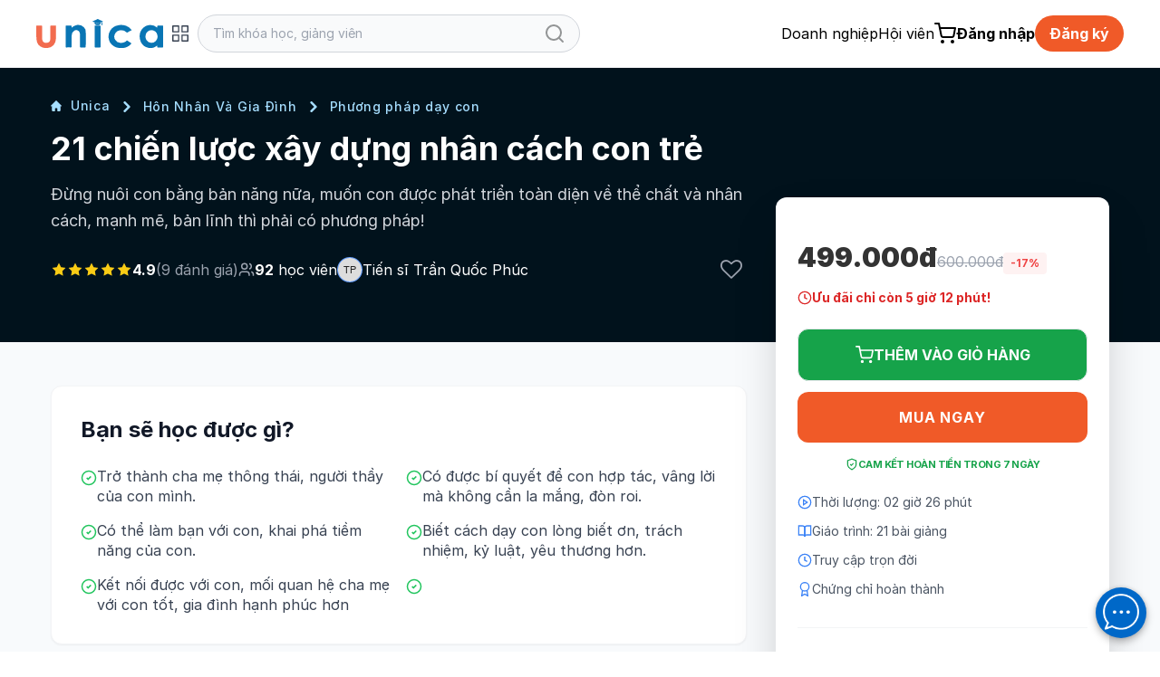

--- FILE ---
content_type: text/html; charset=UTF-8
request_url: https://unica.vn/21-chien-luoc-xay-dung-nhan-cach-con-tre
body_size: 48411
content:
 <!doctype html>
<html lang="vi">
<head>
    <meta name="google-site-verification" content="HtExJk_J6zNPttzPoy1MQhbEPdDc_2wOQ_EcAuFmj5g"/>
            <meta http-equiv="Content-Type" content="text/html; charset=utf-8"/>
        <meta http-equiv="Cache-control" content="max-age=2592000,public"/>
        <meta http-equiv="X-UA-Compatible" content="IE=Edge">
        <!-- Mobile Specific Metas -->
        <meta name="viewport" content="width=device-width, initial-scale=1, maximum-scale=1, user-scalable=no"/>
        <title>21 CHIẾN LƯỢC XÂY DỰNG NHÂN CÁCH CON TRẺ</title>
        <meta name='description'
              content='Khóa học 21 chiến lược xây dựng nhân cách con trẻ tại Unica giúp cha mẹ trở thành bậc thầy thông thái trong cách nuôi dạy con.'/>
        <meta name='keywords' content='xây dựng nhân cách con trẻ'/>
        <meta http-equiv="content-language" content="vi_VN"/>
        <meta name="facebook-domain-verification" content="ynpmt0i4v0o203vjt32w1a0rcqx30e"/>
        <!--
            <meta itemprop='datePublished' content='<? /*=Yii::$app->params['meta_datePublished']*/ ?>'>
            -->                <link rel='canonical' href='https://unica.vn/21-chien-luoc-xay-dung-nhan-cach-con-tre'/>
                    <meta name="robots" content="index, follow"/>
        
        <!-- social share -->
        <meta property="fb:app_id" content="410486232859596"/>
        <meta property="og:site_name" content="Unica.vn"/>
        <meta property="og:type"
              content="unica_vn:course"/>
        <meta property="og:locale" content="vi_VN"/>
        <meta property="og:title"
              content='21 CHIẾN LƯỢC XÂY DỰNG NHÂN CÁCH CON TRẺ'/>
        <meta property="og:description"
              content="Khóa học 21 chiến lược xây dựng nhân cách con trẻ tại Unica giúp cha mẹ trở thành bậc thầy thông thái trong cách nuôi dạy con."/>
        <meta property="og:image" itemprop="thumbnailUrl" content="https://static.unica.vn/upload/images/2020/01/21-chiến-lược-xây-dựng-nhân-cách-con-trẻ-- Trần-Quốc-Phúc_m_1579243153.jpg"/>
        <meta property="og:image:width" content="600"/>
        <meta property="og:image:height" content="315"/>
        <meta property="og:url" itemprop="url" content="https://unica.vn/21-chien-luoc-xay-dung-nhan-cach-con-tre"/>
                <!-- copyright -->
    <meta name="copyright" content="UNICA"/>
    <meta name="abstract"
          content="Website học trực tuyến hàng đầu Việt Nam với hơn 2.000 khóa học video online"/>
    <meta name="distribution" content="global">
    <meta name="author" content="unica.vn"/>
    <meta name="revisit-after" content="1 days"/>
    <meta name="rating" content="general">
    <meta name="language" content="vietnamese"/>
    <link href="http://www.google-analytics.com" rel="dns-prefetch">
    <link rel="shortcut icon" href="https://static.unica.vn/icon/favicon.ico">
    <link rel="stylesheet" href="https://cdn.plyr.io/3.7.8/plyr.css"/>
        <link href="https://cdnjs.cloudflare.com/ajax/libs/flowbite/2.3.0/flowbite.min.css" rel="stylesheet">
<link href="https://rsms.me/inter/inter.css" rel="stylesheet">
<link href="/master/css/amazonmenu.css?v=1733197564" rel="stylesheet">
<link href="/master/css/style.css?v=1768357516" rel="stylesheet">
<link href="/master/css/jquery-ui.css?v=1733197564" rel="stylesheet">
<link href="/media/styles_v2018/font-awesome.css?v=1733197564" rel="stylesheet">
<link href="https://cdnjs.cloudflare.com/ajax/libs/Swiper/11.0.5/swiper-bundle.min.css" rel="stylesheet">
<link href="https://unpkg.com/aos@2.3.1/dist/aos.css" rel="stylesheet">
<link href="https://cdnjs.cloudflare.com/ajax/libs/select2/4.0.7/css/select2.min.css" rel="stylesheet">
<link href="/master/css/pagination.css?v=1733197564" rel="stylesheet">
<link href="https://cdnjs.cloudflare.com/ajax/libs/sweetalert2/11.10.8/sweetalert2.min.css" rel="stylesheet">
<script src="/master/js/jquery-3.7.1.min.js?v=1733197564"></script>
<script src="/master/js/tailwind.js?v=1742453843"></script>
<script src="/master/js/tailwind-config.js?v=1742453843"></script>
<script src="/master/js/swiper-bundle.min.js?v=1733197564"></script>
<script src="https://cdnjs.cloudflare.com/ajax/libs/flowbite/2.3.0/flowbite.min.js"></script>    <!--    Cài script với mục địch script tracking-->
<!--        -->    
        </head>
<body>

<!--Banner blog custom-->

<header class="sticky z-30 md:z-40 top-0 bg-white master-header">
    <!--        Sửa banner chiến dịch tại đây, thay ảnh vào, 1 ảnh PC 1 ảnh MOBILE-->
<!--    --><!--        <a href="/donggia">-->
<!--            <img-->
<!--                src="https://file.unica.vn/storage/db240c65c57e0a4f35edba3312c62511cbac63cc/banner-tet-dl-2025-1440x70-1.jpg"-->
<!--                alt="" class="w-full h-[70px] hidden md:block">-->
<!--            <img-->
<!--                src="https://file.unica.vn/storage/db240c65c57e0a4f35edba3312c62511cbac63cc/banner-tet-dl-2025-1200x288.jpg"-->
<!--                alt="" class="w-full h-[70px] block md:hidden">-->
<!--        </a>-->
<!--    -->    <div class="hidden md:block border-b border-gray-100">
        <div class="py-4 max-w-[1200px] mx-auto">
            <div class="flex flex-row">
                <div class="2xl:basis-7/12 lg:basis-6/12 basis-7/12 flex xl:gap-8 w-auto items-center gap-4">
                    
    <style>
        #category-mega-menu {
            opacity: 0;
            transform: translateY(-10px);
            pointer-events: none;
            transition: opacity 0.2s ease, transform 0.2s ease;
        }

        #category-mega-menu:not(.hidden) {
            opacity: 1;
            transform: translateY(0);
            pointer-events: auto;
        }

        #category-menu-button svg {
            transition: transform 0.3s ease;
        }

        .category-tab.active {
            background-color: #fef6f2;
            color: #f05a28;
            font-weight: 600;
        }

        .category-tab.active .text-gray-400 {
            color: #f05a28 !important;
        }

        .category-tab.active svg {
            opacity: 1 !important;
        }
    </style>

    <div class="flex items-center gap-4">
        <a href="/">
            <img width="140" class="max-w-none" src="/media/img/logo-unica.svg"
                 alt="Học Online: 2000+ Khóa học trực tuyến cho người đi làm">
        </a>
            </div>

    <div class="relative" id="category-menu-container">
        <button
            id="category-menu-button"
            class="flex items-center text-gray-700 transition-colors group p-2 rounded-lg hover:text-[#f05a28] hover:bg-gray-50"
            title="Danh mục"
            aria-expanded="false"
            aria-controls="category-mega-menu"
        >
            <svg width="22" height="22" viewBox="0 0 24 24" fill="none" stroke="currentColor" stroke-width="1.5"
                 stroke-linecap="round" stroke-linejoin="round">
                <rect x="3" y="3" width="7" height="7"></rect>
                <rect x="14" y="3" width="7" height="7"></rect>
                <rect x="14" y="14" width="7" height="7"></rect>
                <rect x="3" y="14" width="7" height="7"></rect>
            </svg>
        </button>

        <div id="category-mega-menu"
             class="hidden lg:flex absolute top-12 left-0 w-[850px] bg-white shadow-2xl rounded-2xl border border-gray-100 overflow-hidden z-50">
            <div class="w-[300px] border-r border-gray-50 py-4 max-h-[650px] overflow-y-auto bg-white">
                                                        <div
                        id="category-tab-0"
                        class="category-tab flex items-center justify-between px-6 py-3 cursor-pointer transition-colors text-gray-600 hover:bg-gray-50 active"
                        data-tab="0"
                        role="tab"
                        aria-selected="true"
                    >
                        <div class="flex items-center gap-3">
                            <span class="text-gray-400">
                                <i class="fa fa fa-rocket" aria-hidden="true"></i>
                            </span>
                            <span class="text-[13px]">Kinh Doanh</span>
                        </div>
                                                    <svg width="14" height="14" viewBox="0 0 24 24" fill="none" stroke="currentColor"
                                 stroke-width="2" stroke-linecap="round" stroke-linejoin="round" class="opacity-20">
                                <polyline points="9 18 15 12 9 6"></polyline>
                            </svg>
                                            </div>
                                                        <div
                        id="category-tab-1"
                        class="category-tab flex items-center justify-between px-6 py-3 cursor-pointer transition-colors text-gray-600 hover:bg-gray-50 "
                        data-tab="1"
                        role="tab"
                        aria-selected="false"
                    >
                        <div class="flex items-center gap-3">
                            <span class="text-gray-400">
                                <i class="fa fa fa-language" aria-hidden="true"></i>
                            </span>
                            <span class="text-[13px]">Ngoại Ngữ</span>
                        </div>
                                                    <svg width="14" height="14" viewBox="0 0 24 24" fill="none" stroke="currentColor"
                                 stroke-width="2" stroke-linecap="round" stroke-linejoin="round" class="opacity-20">
                                <polyline points="9 18 15 12 9 6"></polyline>
                            </svg>
                                            </div>
                                                        <div
                        id="category-tab-2"
                        class="category-tab flex items-center justify-between px-6 py-3 cursor-pointer transition-colors text-gray-600 hover:bg-gray-50 "
                        data-tab="2"
                        role="tab"
                        aria-selected="false"
                    >
                        <div class="flex items-center gap-3">
                            <span class="text-gray-400">
                                <i class="fa fa fa-paint-brush" aria-hidden="true"></i>
                            </span>
                            <span class="text-[13px]">Thiết Kế</span>
                        </div>
                                                    <svg width="14" height="14" viewBox="0 0 24 24" fill="none" stroke="currentColor"
                                 stroke-width="2" stroke-linecap="round" stroke-linejoin="round" class="opacity-20">
                                <polyline points="9 18 15 12 9 6"></polyline>
                            </svg>
                                            </div>
                                                        <div
                        id="category-tab-3"
                        class="category-tab flex items-center justify-between px-6 py-3 cursor-pointer transition-colors text-gray-600 hover:bg-gray-50 "
                        data-tab="3"
                        role="tab"
                        aria-selected="false"
                    >
                        <div class="flex items-center gap-3">
                            <span class="text-gray-400">
                                <i class="fa fa fa-lightbulb-o" aria-hidden="true"></i>
                            </span>
                            <span class="text-[13px]">Kỹ Năng</span>
                        </div>
                                                    <svg width="14" height="14" viewBox="0 0 24 24" fill="none" stroke="currentColor"
                                 stroke-width="2" stroke-linecap="round" stroke-linejoin="round" class="opacity-20">
                                <polyline points="9 18 15 12 9 6"></polyline>
                            </svg>
                                            </div>
                                                        <div
                        id="category-tab-4"
                        class="category-tab flex items-center justify-between px-6 py-3 cursor-pointer transition-colors text-gray-600 hover:bg-gray-50 "
                        data-tab="4"
                        role="tab"
                        aria-selected="false"
                    >
                        <div class="flex items-center gap-3">
                            <span class="text-gray-400">
                                <i class="fa fa fa-code" aria-hidden="true"></i>
                            </span>
                            <span class="text-[13px]">Lập Trình & CNTT</span>
                        </div>
                                                    <svg width="14" height="14" viewBox="0 0 24 24" fill="none" stroke="currentColor"
                                 stroke-width="2" stroke-linecap="round" stroke-linejoin="round" class="opacity-20">
                                <polyline points="9 18 15 12 9 6"></polyline>
                            </svg>
                                            </div>
                                                        <div
                        id="category-tab-5"
                        class="category-tab flex items-center justify-between px-6 py-3 cursor-pointer transition-colors text-gray-600 hover:bg-gray-50 "
                        data-tab="5"
                        role="tab"
                        aria-selected="false"
                    >
                        <div class="flex items-center gap-3">
                            <span class="text-gray-400">
                                <i class="fa fa fa-heartbeat" aria-hidden="true"></i>
                            </span>
                            <span class="text-[13px]">Sức Khoẻ Và Làm Đẹp</span>
                        </div>
                                                    <svg width="14" height="14" viewBox="0 0 24 24" fill="none" stroke="currentColor"
                                 stroke-width="2" stroke-linecap="round" stroke-linejoin="round" class="opacity-20">
                                <polyline points="9 18 15 12 9 6"></polyline>
                            </svg>
                                            </div>
                                                        <div
                        id="category-tab-6"
                        class="category-tab flex items-center justify-between px-6 py-3 cursor-pointer transition-colors text-gray-600 hover:bg-gray-50 "
                        data-tab="6"
                        role="tab"
                        aria-selected="false"
                    >
                        <div class="flex items-center gap-3">
                            <span class="text-gray-400">
                                <i class="fa fa fa-line-chart" aria-hidden="true"></i>
                            </span>
                            <span class="text-[13px]">Marketing</span>
                        </div>
                                                    <svg width="14" height="14" viewBox="0 0 24 24" fill="none" stroke="currentColor"
                                 stroke-width="2" stroke-linecap="round" stroke-linejoin="round" class="opacity-20">
                                <polyline points="9 18 15 12 9 6"></polyline>
                            </svg>
                                            </div>
                                                        <div
                        id="category-tab-7"
                        class="category-tab flex items-center justify-between px-6 py-3 cursor-pointer transition-colors text-gray-600 hover:bg-gray-50 "
                        data-tab="7"
                        role="tab"
                        aria-selected="false"
                    >
                        <div class="flex items-center gap-3">
                            <span class="text-gray-400">
                                <i class="fa fa fa-desktop" aria-hidden="true"></i>
                            </span>
                            <span class="text-[13px]">Tin Học Văn Phòng</span>
                        </div>
                                                    <svg width="14" height="14" viewBox="0 0 24 24" fill="none" stroke="currentColor"
                                 stroke-width="2" stroke-linecap="round" stroke-linejoin="round" class="opacity-20">
                                <polyline points="9 18 15 12 9 6"></polyline>
                            </svg>
                                            </div>
                                                        <div
                        id="category-tab-8"
                        class="category-tab flex items-center justify-between px-6 py-3 cursor-pointer transition-colors text-gray-600 hover:bg-gray-50 "
                        data-tab="8"
                        role="tab"
                        aria-selected="false"
                    >
                        <div class="flex items-center gap-3">
                            <span class="text-gray-400">
                                <i class="fa fa fa-cutlery" aria-hidden="true"></i>
                            </span>
                            <span class="text-[13px]">Phong Cách Sống</span>
                        </div>
                                                    <svg width="14" height="14" viewBox="0 0 24 24" fill="none" stroke="currentColor"
                                 stroke-width="2" stroke-linecap="round" stroke-linejoin="round" class="opacity-20">
                                <polyline points="9 18 15 12 9 6"></polyline>
                            </svg>
                                            </div>
                                                        <div
                        id="category-tab-9"
                        class="category-tab flex items-center justify-between px-6 py-3 cursor-pointer transition-colors text-gray-600 hover:bg-gray-50 "
                        data-tab="9"
                        role="tab"
                        aria-selected="false"
                    >
                        <div class="flex items-center gap-3">
                            <span class="text-gray-400">
                                <i class="fa fa fa-group" aria-hidden="true"></i>
                            </span>
                            <span class="text-[13px]">Hôn Nhân Và Gia Đình</span>
                        </div>
                                                    <svg width="14" height="14" viewBox="0 0 24 24" fill="none" stroke="currentColor"
                                 stroke-width="2" stroke-linecap="round" stroke-linejoin="round" class="opacity-20">
                                <polyline points="9 18 15 12 9 6"></polyline>
                            </svg>
                                            </div>
                                                        <div
                        id="category-tab-10"
                        class="category-tab flex items-center justify-between px-6 py-3 cursor-pointer transition-colors text-gray-600 hover:bg-gray-50 "
                        data-tab="10"
                        role="tab"
                        aria-selected="false"
                    >
                        <div class="flex items-center gap-3">
                            <span class="text-gray-400">
                                <i class="fa fa fa-money" aria-hidden="true"></i>
                            </span>
                            <span class="text-[13px]">Tài Chính Kế Toán</span>
                        </div>
                                                    <svg width="14" height="14" viewBox="0 0 24 24" fill="none" stroke="currentColor"
                                 stroke-width="2" stroke-linecap="round" stroke-linejoin="round" class="opacity-20">
                                <polyline points="9 18 15 12 9 6"></polyline>
                            </svg>
                                            </div>
                                                        <div
                        id="category-tab-11"
                        class="category-tab flex items-center justify-between px-6 py-3 cursor-pointer transition-colors text-gray-600 hover:bg-gray-50 "
                        data-tab="11"
                        role="tab"
                        aria-selected="false"
                    >
                        <div class="flex items-center gap-3">
                            <span class="text-gray-400">
                                <i class="fa fa fa-music" aria-hidden="true"></i>
                            </span>
                            <span class="text-[13px]">Âm Nhạc</span>
                        </div>
                                                    <svg width="14" height="14" viewBox="0 0 24 24" fill="none" stroke="currentColor"
                                 stroke-width="2" stroke-linecap="round" stroke-linejoin="round" class="opacity-20">
                                <polyline points="9 18 15 12 9 6"></polyline>
                            </svg>
                                            </div>
                            </div>

            <div class="flex-1 p-8 bg-white max-h-[650px] overflow-y-auto">
                                                        <div id="category-content-0"
                         class="category-content "
                         role="tabpanel"
                         aria-labelledby="category-tab-0"
                    >
                        <h4 class="text-[#f05a28] font-bold uppercase text-[10px] tracking-widest mb-6 border-b border-orange-50 pb-2">
                            Kinh Doanh                        </h4>

                                                    <div class="grid grid-cols-2 gap-y-4 gap-x-8">
                                
                                                                    <div class="flex flex-col">
                                                                                    <div class="group mb-4 last:mb-0">
                                                <a
                                                    href="/course/kinh-doanh/quan-tri-kinh-doanh"
                                                    class="text-gray-800 hover:text-[#f05a28] text-[13px] transition-colors flex items-center gap-2 mb-1"
                                                >
                                                    <span
                                                        class="w-1 h-1 rounded-full bg-[#f05a28] opacity-0 group-hover:opacity-100 transition-opacity"></span>
                                                    Quản Trị Kinh Doanh                                                </a>

                                                                                                    <div class="ml-3 mt-1 flex flex-wrap gap-x-1 gap-y-0.5">
                                                                                                                    <a
                                                                href="/tag/chien-luoc-kinh-doanh"
                                                                class="text-[11px] text-gray-500 hover:text-[#f05a28] transition-colors"
                                                            >
                                                                Chiến lược kinh doanh,                                                            </a>
                                                                                                                    <a
                                                                href="/tag/he-thong-kinh-doanh"
                                                                class="text-[11px] text-gray-500 hover:text-[#f05a28] transition-colors"
                                                            >
                                                                Hệ thống kinh doanh,                                                            </a>
                                                                                                                    <a
                                                                href="/tag/ke-hoach-kinh-doanh"
                                                                class="text-[11px] text-gray-500 hover:text-[#f05a28] transition-colors"
                                                            >
                                                                Kế hoạch kinh doanh                                                            </a>
                                                                                                            </div>
                                                                                            </div>
                                                                                    <div class="group mb-4 last:mb-0">
                                                <a
                                                    href="/course/kinh-doanh/kinh-doanh-online"
                                                    class="text-gray-800 hover:text-[#f05a28] text-[13px] transition-colors flex items-center gap-2 mb-1"
                                                >
                                                    <span
                                                        class="w-1 h-1 rounded-full bg-[#f05a28] opacity-0 group-hover:opacity-100 transition-opacity"></span>
                                                    Kinh Doanh Online                                                </a>

                                                                                                    <div class="ml-3 mt-1 flex flex-wrap gap-x-1 gap-y-0.5">
                                                                                                                    <a
                                                                href="/tag/kiem-tien-youtube"
                                                                class="text-[11px] text-gray-500 hover:text-[#f05a28] transition-colors"
                                                            >
                                                                Kiếm tiền Youtube,                                                            </a>
                                                                                                                    <a
                                                                href="/tag/kiem-tien-amazon"
                                                                class="text-[11px] text-gray-500 hover:text-[#f05a28] transition-colors"
                                                            >
                                                                Kiếm tiền Amazon,                                                            </a>
                                                                                                                    <a
                                                                href="/tag/ban-hang-shopee"
                                                                class="text-[11px] text-gray-500 hover:text-[#f05a28] transition-colors"
                                                            >
                                                                Bán hàng Shopee                                                            </a>
                                                                                                            </div>
                                                                                            </div>
                                                                                    <div class="group mb-4 last:mb-0">
                                                <a
                                                    href="/course/kinh-doanh/khoi-nghiep"
                                                    class="text-gray-800 hover:text-[#f05a28] text-[13px] transition-colors flex items-center gap-2 mb-1"
                                                >
                                                    <span
                                                        class="w-1 h-1 rounded-full bg-[#f05a28] opacity-0 group-hover:opacity-100 transition-opacity"></span>
                                                    Khởi Nghiệp                                                </a>

                                                                                                    <div class="ml-3 mt-1 flex flex-wrap gap-x-1 gap-y-0.5">
                                                                                                                    <a
                                                                href="/tag/kinh-doanh-cafe"
                                                                class="text-[11px] text-gray-500 hover:text-[#f05a28] transition-colors"
                                                            >
                                                                Kinh doanh Cafe,                                                            </a>
                                                                                                                    <a
                                                                href="/tag/kinh-doanh-my-pham"
                                                                class="text-[11px] text-gray-500 hover:text-[#f05a28] transition-colors"
                                                            >
                                                                Kinh doanh mỹ phẩm,                                                            </a>
                                                                                                                    <a
                                                                href="/tag/kinh-doanh-noi-that"
                                                                class="text-[11px] text-gray-500 hover:text-[#f05a28] transition-colors"
                                                            >
                                                                Kinh doanh nội thất,                                                            </a>
                                                                                                                    <a
                                                                href="/tag/kinh-doanh-spa"
                                                                class="text-[11px] text-gray-500 hover:text-[#f05a28] transition-colors"
                                                            >
                                                                Kinh doanh Spa,                                                            </a>
                                                                                                                    <a
                                                                href="/tag/kinh-doanh-quan-an"
                                                                class="text-[11px] text-gray-500 hover:text-[#f05a28] transition-colors"
                                                            >
                                                                Kinh doanh quán ăn,                                                            </a>
                                                                                                                    <a
                                                                href="/tag/kinh-doanh-nha-hang"
                                                                class="text-[11px] text-gray-500 hover:text-[#f05a28] transition-colors"
                                                            >
                                                                Kinh doanh nhà hàng,                                                            </a>
                                                                                                                    <a
                                                                href="/tag/kinh-doanh-nha-tre"
                                                                class="text-[11px] text-gray-500 hover:text-[#f05a28] transition-colors"
                                                            >
                                                                Kinh doanh nhà trẻ,                                                            </a>
                                                                                                                    <a
                                                                href="/tag/kinh-doanh-nha-thuoc"
                                                                class="text-[11px] text-gray-500 hover:text-[#f05a28] transition-colors"
                                                            >
                                                                Kinh doanh nhà thuốc,                                                            </a>
                                                                                                                    <a
                                                                href="/tag/kinh-doanh-thoi-trang"
                                                                class="text-[11px] text-gray-500 hover:text-[#f05a28] transition-colors"
                                                            >
                                                                Kinh doanh thời trang                                                            </a>
                                                                                                            </div>
                                                                                            </div>
                                                                            </div>
                                                                    <div class="flex flex-col">
                                                                                    <div class="group mb-4 last:mb-0">
                                                <a
                                                    href="/course/kinh-doanh/quan-tri-nhan-su"
                                                    class="text-gray-800 hover:text-[#f05a28] text-[13px] transition-colors flex items-center gap-2 mb-1"
                                                >
                                                    <span
                                                        class="w-1 h-1 rounded-full bg-[#f05a28] opacity-0 group-hover:opacity-100 transition-opacity"></span>
                                                    Quản Trị Nhân Sự                                                </a>

                                                                                                    <div class="ml-3 mt-1 flex flex-wrap gap-x-1 gap-y-0.5">
                                                                                                                    <a
                                                                href="/tag/tuyen-dung"
                                                                class="text-[11px] text-gray-500 hover:text-[#f05a28] transition-colors"
                                                            >
                                                                Tuyển dụng,                                                            </a>
                                                                                                                    <a
                                                                href="/tag/dao-tao-nhan-su"
                                                                class="text-[11px] text-gray-500 hover:text-[#f05a28] transition-colors"
                                                            >
                                                                Đào tạo nhân sự                                                            </a>
                                                                                                            </div>
                                                                                            </div>
                                                                                    <div class="group mb-4 last:mb-0">
                                                <a
                                                    href="/course/kinh-doanh/thuong-mai-dien-tu"
                                                    class="text-gray-800 hover:text-[#f05a28] text-[13px] transition-colors flex items-center gap-2 mb-1"
                                                >
                                                    <span
                                                        class="w-1 h-1 rounded-full bg-[#f05a28] opacity-0 group-hover:opacity-100 transition-opacity"></span>
                                                    Thương mại điện tử                                                </a>

                                                                                                    <div class="ml-3 mt-1 flex flex-wrap gap-x-1 gap-y-0.5">
                                                                                                                    <a
                                                                href="/tag/shopify"
                                                                class="text-[11px] text-gray-500 hover:text-[#f05a28] transition-colors"
                                                            >
                                                                Shopify                                                            </a>
                                                                                                            </div>
                                                                                            </div>
                                                                                    <div class="group mb-4 last:mb-0">
                                                <a
                                                    href="/course/kinh-doanh/ban-hang"
                                                    class="text-gray-800 hover:text-[#f05a28] text-[13px] transition-colors flex items-center gap-2 mb-1"
                                                >
                                                    <span
                                                        class="w-1 h-1 rounded-full bg-[#f05a28] opacity-0 group-hover:opacity-100 transition-opacity"></span>
                                                    Bán hàng                                                </a>

                                                                                                    <div class="ml-3 mt-1 flex flex-wrap gap-x-1 gap-y-0.5">
                                                                                                                    <a
                                                                href="/tag/chot-sale"
                                                                class="text-[11px] text-gray-500 hover:text-[#f05a28] transition-colors"
                                                            >
                                                                Chốt sale,                                                            </a>
                                                                                                                    <a
                                                                href="/tag/cham-soc-khach-hang"
                                                                class="text-[11px] text-gray-500 hover:text-[#f05a28] transition-colors"
                                                            >
                                                                Chăm sóc khách hàng,                                                            </a>
                                                                                                                    <a
                                                                href="/tag/chien-luoc-ban-hang"
                                                                class="text-[11px] text-gray-500 hover:text-[#f05a28] transition-colors"
                                                            >
                                                                Chiến lược bán hàng                                                            </a>
                                                                                                            </div>
                                                                                            </div>
                                                                            </div>
                                                            </div>
                                            </div>
                                                        <div id="category-content-1"
                         class="category-content hidden"
                         role="tabpanel"
                         aria-labelledby="category-tab-1"
                    >
                        <h4 class="text-[#f05a28] font-bold uppercase text-[10px] tracking-widest mb-6 border-b border-orange-50 pb-2">
                            Ngoại Ngữ                        </h4>

                                                    <div class="grid grid-cols-2 gap-y-4 gap-x-8">
                                
                                                                    <div class="flex flex-col">
                                                                                    <div class="group mb-4 last:mb-0">
                                                <a
                                                    href="/course/ngoai-ngu/tieng-han"
                                                    class="text-gray-800 hover:text-[#f05a28] text-[13px] transition-colors flex items-center gap-2 mb-1"
                                                >
                                                    <span
                                                        class="w-1 h-1 rounded-full bg-[#f05a28] opacity-0 group-hover:opacity-100 transition-opacity"></span>
                                                    Tiếng Hàn                                                </a>

                                                                                                    <div class="ml-3 mt-1 flex flex-wrap gap-x-1 gap-y-0.5">
                                                                                                                    <a
                                                                href="/tag/phat-am-tieng-han"
                                                                class="text-[11px] text-gray-500 hover:text-[#f05a28] transition-colors"
                                                            >
                                                                Phát âm tiếng Hàn,                                                            </a>
                                                                                                                    <a
                                                                href="/tag/tieng-han-so-cap"
                                                                class="text-[11px] text-gray-500 hover:text-[#f05a28] transition-colors"
                                                            >
                                                                Tiếng Hàn Sơ Cấp,                                                            </a>
                                                                                                                    <a
                                                                href="/tag/ngu-phap-tieng-han"
                                                                class="text-[11px] text-gray-500 hover:text-[#f05a28] transition-colors"
                                                            >
                                                                Ngữ pháp Tiếng Hàn,                                                            </a>
                                                                                                                    <a
                                                                href="/tag/tieng-han-trung-cap"
                                                                class="text-[11px] text-gray-500 hover:text-[#f05a28] transition-colors"
                                                            >
                                                                Tiếng Hàn Trung Cấp                                                            </a>
                                                                                                            </div>
                                                                                            </div>
                                                                                    <div class="group mb-4 last:mb-0">
                                                <a
                                                    href="/course/ngoai-ngu/tieng-trung"
                                                    class="text-gray-800 hover:text-[#f05a28] text-[13px] transition-colors flex items-center gap-2 mb-1"
                                                >
                                                    <span
                                                        class="w-1 h-1 rounded-full bg-[#f05a28] opacity-0 group-hover:opacity-100 transition-opacity"></span>
                                                    Tiếng Trung                                                </a>

                                                                                                    <div class="ml-3 mt-1 flex flex-wrap gap-x-1 gap-y-0.5">
                                                                                                                    <a
                                                                href="/tag/tieng-trung-cao-cap"
                                                                class="text-[11px] text-gray-500 hover:text-[#f05a28] transition-colors"
                                                            >
                                                                Tiếng Trung cao cấp,                                                            </a>
                                                                                                                    <a
                                                                href="/tag/tieng-trung-so-cap"
                                                                class="text-[11px] text-gray-500 hover:text-[#f05a28] transition-colors"
                                                            >
                                                                Tiếng Trung Sơ Cấp                                                            </a>
                                                                                                            </div>
                                                                                            </div>
                                                                                    <div class="group mb-4 last:mb-0">
                                                <a
                                                    href="/course/ngoai-ngu/tieng-nhat"
                                                    class="text-gray-800 hover:text-[#f05a28] text-[13px] transition-colors flex items-center gap-2 mb-1"
                                                >
                                                    <span
                                                        class="w-1 h-1 rounded-full bg-[#f05a28] opacity-0 group-hover:opacity-100 transition-opacity"></span>
                                                    Tiếng Nhật                                                </a>

                                                                                                    <div class="ml-3 mt-1 flex flex-wrap gap-x-1 gap-y-0.5">
                                                                                                                    <a
                                                                href="/tag/tu-vung-tieng-nhat"
                                                                class="text-[11px] text-gray-500 hover:text-[#f05a28] transition-colors"
                                                            >
                                                                Từ vựng tiếng Nhật,                                                            </a>
                                                                                                                    <a
                                                                href="/tag/ngu-phap-tieng-nhat"
                                                                class="text-[11px] text-gray-500 hover:text-[#f05a28] transition-colors"
                                                            >
                                                                Ngữ pháp tiếng nhật,                                                            </a>
                                                                                                                    <a
                                                                href="/tag/tieng-nhat-giao-tiep"
                                                                class="text-[11px] text-gray-500 hover:text-[#f05a28] transition-colors"
                                                            >
                                                                Tiếng Nhật giao tiếp,                                                            </a>
                                                                                                                    <a
                                                                href="/tag/phat-am-tieng-nhat"
                                                                class="text-[11px] text-gray-500 hover:text-[#f05a28] transition-colors"
                                                            >
                                                                Phát âm Tiếng Nhật                                                            </a>
                                                                                                            </div>
                                                                                            </div>
                                                                            </div>
                                                                    <div class="flex flex-col">
                                                                                    <div class="group mb-4 last:mb-0">
                                                <a
                                                    href="/course/ngoai-ngu/tieng-anh"
                                                    class="text-gray-800 hover:text-[#f05a28] text-[13px] transition-colors flex items-center gap-2 mb-1"
                                                >
                                                    <span
                                                        class="w-1 h-1 rounded-full bg-[#f05a28] opacity-0 group-hover:opacity-100 transition-opacity"></span>
                                                    Tiếng Anh                                                </a>

                                                                                                    <div class="ml-3 mt-1 flex flex-wrap gap-x-1 gap-y-0.5">
                                                                                                                    <a
                                                                href="/tag/phat-am-tieng-anh"
                                                                class="text-[11px] text-gray-500 hover:text-[#f05a28] transition-colors"
                                                            >
                                                                Phát âm tiếng Anh,                                                            </a>
                                                                                                                    <a
                                                                href="/tag/tieng-anh-giao-tiep"
                                                                class="text-[11px] text-gray-500 hover:text-[#f05a28] transition-colors"
                                                            >
                                                                Tiếng Anh giao tiếp,                                                            </a>
                                                                                                                    <a
                                                                href="/tag/tu-vung-tieng-anh"
                                                                class="text-[11px] text-gray-500 hover:text-[#f05a28] transition-colors"
                                                            >
                                                                Từ vựng tiếng anh,                                                            </a>
                                                                                                                    <a
                                                                href="/tag/ngu-phap-tieng-anh"
                                                                class="text-[11px] text-gray-500 hover:text-[#f05a28] transition-colors"
                                                            >
                                                                Ngữ pháp tiếng Anh,                                                            </a>
                                                                                                                    <a
                                                                href="/tag/toeic"
                                                                class="text-[11px] text-gray-500 hover:text-[#f05a28] transition-colors"
                                                            >
                                                                Toeic,                                                            </a>
                                                                                                                    <a
                                                                href="/tag/ielts"
                                                                class="text-[11px] text-gray-500 hover:text-[#f05a28] transition-colors"
                                                            >
                                                                Ielts                                                            </a>
                                                                                                            </div>
                                                                                            </div>
                                                                                    <div class="group mb-4 last:mb-0">
                                                <a
                                                    href="/course/ngoai-ngu/ngoai-ngu-khac"
                                                    class="text-gray-800 hover:text-[#f05a28] text-[13px] transition-colors flex items-center gap-2 mb-1"
                                                >
                                                    <span
                                                        class="w-1 h-1 rounded-full bg-[#f05a28] opacity-0 group-hover:opacity-100 transition-opacity"></span>
                                                    Ngoại Ngữ Khác                                                </a>

                                                                                            </div>
                                                                            </div>
                                                            </div>
                                            </div>
                                                        <div id="category-content-2"
                         class="category-content hidden"
                         role="tabpanel"
                         aria-labelledby="category-tab-2"
                    >
                        <h4 class="text-[#f05a28] font-bold uppercase text-[10px] tracking-widest mb-6 border-b border-orange-50 pb-2">
                            Thiết Kế                        </h4>

                                                    <div class="grid grid-cols-2 gap-y-4 gap-x-8">
                                
                                                                    <div class="flex flex-col">
                                                                                    <div class="group mb-4 last:mb-0">
                                                <a
                                                    href="/course/thiet-ke/thiet-ke-quang-cao"
                                                    class="text-gray-800 hover:text-[#f05a28] text-[13px] transition-colors flex items-center gap-2 mb-1"
                                                >
                                                    <span
                                                        class="w-1 h-1 rounded-full bg-[#f05a28] opacity-0 group-hover:opacity-100 transition-opacity"></span>
                                                    Thiết Kế Quảng Cáo                                                </a>

                                                                                                    <div class="ml-3 mt-1 flex flex-wrap gap-x-1 gap-y-0.5">
                                                                                                                    <a
                                                                href="/tag/thiet-ke-in-an"
                                                                class="text-[11px] text-gray-500 hover:text-[#f05a28] transition-colors"
                                                            >
                                                                Thiết kế in ấn,                                                            </a>
                                                                                                                    <a
                                                                href="/tag/thiet-ke-logo"
                                                                class="text-[11px] text-gray-500 hover:text-[#f05a28] transition-colors"
                                                            >
                                                                Thiết kế Logo,                                                            </a>
                                                                                                                    <a
                                                                href="/tag/thiet-ke-banner"
                                                                class="text-[11px] text-gray-500 hover:text-[#f05a28] transition-colors"
                                                            >
                                                                Thiết kế banner,                                                            </a>
                                                                                                                    <a
                                                                href="/tag/thiet-ke-san-pham"
                                                                class="text-[11px] text-gray-500 hover:text-[#f05a28] transition-colors"
                                                            >
                                                                Thiết kế sản phẩm                                                            </a>
                                                                                                            </div>
                                                                                            </div>
                                                                                    <div class="group mb-4 last:mb-0">
                                                <a
                                                    href="/course/thiet-ke/thiet-ke-web"
                                                    class="text-gray-800 hover:text-[#f05a28] text-[13px] transition-colors flex items-center gap-2 mb-1"
                                                >
                                                    <span
                                                        class="w-1 h-1 rounded-full bg-[#f05a28] opacity-0 group-hover:opacity-100 transition-opacity"></span>
                                                    Thiết Kế Web                                                </a>

                                                                                                    <div class="ml-3 mt-1 flex flex-wrap gap-x-1 gap-y-0.5">
                                                                                                                    <a
                                                                href="/tag/bootstrap"
                                                                class="text-[11px] text-gray-500 hover:text-[#f05a28] transition-colors"
                                                            >
                                                                Bootstrap,                                                            </a>
                                                                                                                    <a
                                                                href="/tag/lap-trinh-web"
                                                                class="text-[11px] text-gray-500 hover:text-[#f05a28] transition-colors"
                                                            >
                                                                Lập Trình Web                                                            </a>
                                                                                                            </div>
                                                                                            </div>
                                                                                    <div class="group mb-4 last:mb-0">
                                                <a
                                                    href="/course/thiet-ke/thiet-ke-kien-truc"
                                                    class="text-gray-800 hover:text-[#f05a28] text-[13px] transition-colors flex items-center gap-2 mb-1"
                                                >
                                                    <span
                                                        class="w-1 h-1 rounded-full bg-[#f05a28] opacity-0 group-hover:opacity-100 transition-opacity"></span>
                                                    Thiết Kế Kiến Trúc                                                </a>

                                                                                                    <div class="ml-3 mt-1 flex flex-wrap gap-x-1 gap-y-0.5">
                                                                                                                    <a
                                                                href="/tag/autocad"
                                                                class="text-[11px] text-gray-500 hover:text-[#f05a28] transition-colors"
                                                            >
                                                                Autocad,                                                            </a>
                                                                                                                    <a
                                                                href="/tag/sketchup"
                                                                class="text-[11px] text-gray-500 hover:text-[#f05a28] transition-colors"
                                                            >
                                                                Sketchup,                                                            </a>
                                                                                                                    <a
                                                                href="/tag/revit"
                                                                class="text-[11px] text-gray-500 hover:text-[#f05a28] transition-colors"
                                                            >
                                                                Revit                                                            </a>
                                                                                                            </div>
                                                                                            </div>
                                                                                    <div class="group mb-4 last:mb-0">
                                                <a
                                                    href="/course/thiet-ke/thiet-ke-noi-that-ngoai-that"
                                                    class="text-gray-800 hover:text-[#f05a28] text-[13px] transition-colors flex items-center gap-2 mb-1"
                                                >
                                                    <span
                                                        class="w-1 h-1 rounded-full bg-[#f05a28] opacity-0 group-hover:opacity-100 transition-opacity"></span>
                                                    Thiết Kế Nội Thất Ngoại Thất                                                </a>

                                                                                                    <div class="ml-3 mt-1 flex flex-wrap gap-x-1 gap-y-0.5">
                                                                                                                    <a
                                                                href="/tag/3dsmax"
                                                                class="text-[11px] text-gray-500 hover:text-[#f05a28] transition-colors"
                                                            >
                                                                3DSMax                                                            </a>
                                                                                                            </div>
                                                                                            </div>
                                                                            </div>
                                                                    <div class="flex flex-col">
                                                                                    <div class="group mb-4 last:mb-0">
                                                <a
                                                    href="/course/thiet-ke/thiet-ke-do-hoa"
                                                    class="text-gray-800 hover:text-[#f05a28] text-[13px] transition-colors flex items-center gap-2 mb-1"
                                                >
                                                    <span
                                                        class="w-1 h-1 rounded-full bg-[#f05a28] opacity-0 group-hover:opacity-100 transition-opacity"></span>
                                                    Thiết Kế Đồ Họa                                                </a>

                                                                                                    <div class="ml-3 mt-1 flex flex-wrap gap-x-1 gap-y-0.5">
                                                                                                                    <a
                                                                href="/tag/thiet-ke-do-hoa-2d"
                                                                class="text-[11px] text-gray-500 hover:text-[#f05a28] transition-colors"
                                                            >
                                                                Thiết kế đồ họa 2D,                                                            </a>
                                                                                                                    <a
                                                                href="/tag/thiet-ke-do-hoa-3d"
                                                                class="text-[11px] text-gray-500 hover:text-[#f05a28] transition-colors"
                                                            >
                                                                Thiết kế  đồ họa 3D,                                                            </a>
                                                                                                                    <a
                                                                href="/tag/design-sketching"
                                                                class="text-[11px] text-gray-500 hover:text-[#f05a28] transition-colors"
                                                            >
                                                                Design Sketching                                                            </a>
                                                                                                            </div>
                                                                                            </div>
                                                                                    <div class="group mb-4 last:mb-0">
                                                <a
                                                    href="/course/thiet-ke/thiet-ke-ui-ux"
                                                    class="text-gray-800 hover:text-[#f05a28] text-[13px] transition-colors flex items-center gap-2 mb-1"
                                                >
                                                    <span
                                                        class="w-1 h-1 rounded-full bg-[#f05a28] opacity-0 group-hover:opacity-100 transition-opacity"></span>
                                                    Thiết Kế UI/UX                                                </a>

                                                                                                    <div class="ml-3 mt-1 flex flex-wrap gap-x-1 gap-y-0.5">
                                                                                                                    <a
                                                                href="/tag/ui-ux"
                                                                class="text-[11px] text-gray-500 hover:text-[#f05a28] transition-colors"
                                                            >
                                                                UI-UX                                                            </a>
                                                                                                            </div>
                                                                                            </div>
                                                                                    <div class="group mb-4 last:mb-0">
                                                <a
                                                    href="/course/thiet-ke/phan-mem-thiet-ke"
                                                    class="text-gray-800 hover:text-[#f05a28] text-[13px] transition-colors flex items-center gap-2 mb-1"
                                                >
                                                    <span
                                                        class="w-1 h-1 rounded-full bg-[#f05a28] opacity-0 group-hover:opacity-100 transition-opacity"></span>
                                                    Phần Mềm Thiết Kế                                                </a>

                                                                                                    <div class="ml-3 mt-1 flex flex-wrap gap-x-1 gap-y-0.5">
                                                                                                                    <a
                                                                href="/tag/adobe-premiere"
                                                                class="text-[11px] text-gray-500 hover:text-[#f05a28] transition-colors"
                                                            >
                                                                Adobe Premiere,                                                            </a>
                                                                                                                    <a
                                                                href="/tag/solidworks"
                                                                class="text-[11px] text-gray-500 hover:text-[#f05a28] transition-colors"
                                                            >
                                                                Solidworks,                                                            </a>
                                                                                                                    <a
                                                                href="/tag/illustrator"
                                                                class="text-[11px] text-gray-500 hover:text-[#f05a28] transition-colors"
                                                            >
                                                                Illustrator,                                                            </a>
                                                                                                                    <a
                                                                href="/tag/photoshop"
                                                                class="text-[11px] text-gray-500 hover:text-[#f05a28] transition-colors"
                                                            >
                                                                Photoshop,                                                            </a>
                                                                                                                    <a
                                                                href="/tag/indesign"
                                                                class="text-[11px] text-gray-500 hover:text-[#f05a28] transition-colors"
                                                            >
                                                                InDesign ,                                                            </a>
                                                                                                                    <a
                                                                href="/tag/corel-draw"
                                                                class="text-[11px] text-gray-500 hover:text-[#f05a28] transition-colors"
                                                            >
                                                                Corel Draw,                                                            </a>
                                                                                                                    <a
                                                                href="/tag/vray"
                                                                class="text-[11px] text-gray-500 hover:text-[#f05a28] transition-colors"
                                                            >
                                                                Vray,                                                            </a>
                                                                                                                    <a
                                                                href="/tag/capcut"
                                                                class="text-[11px] text-gray-500 hover:text-[#f05a28] transition-colors"
                                                            >
                                                                Capcut,                                                            </a>
                                                                                                                    <a
                                                                href="/tag/canva"
                                                                class="text-[11px] text-gray-500 hover:text-[#f05a28] transition-colors"
                                                            >
                                                                Canva,                                                            </a>
                                                                                                                    <a
                                                                href="/tag/after-effect"
                                                                class="text-[11px] text-gray-500 hover:text-[#f05a28] transition-colors"
                                                            >
                                                                After Effect                                                            </a>
                                                                                                            </div>
                                                                                            </div>
                                                                                    <div class="group mb-4 last:mb-0">
                                                <a
                                                    href="/course/thiet-ke/thiet-ke-khac"
                                                    class="text-gray-800 hover:text-[#f05a28] text-[13px] transition-colors flex items-center gap-2 mb-1"
                                                >
                                                    <span
                                                        class="w-1 h-1 rounded-full bg-[#f05a28] opacity-0 group-hover:opacity-100 transition-opacity"></span>
                                                    Thiết Kế Khác                                                </a>

                                                                                            </div>
                                                                            </div>
                                                            </div>
                                            </div>
                                                        <div id="category-content-3"
                         class="category-content hidden"
                         role="tabpanel"
                         aria-labelledby="category-tab-3"
                    >
                        <h4 class="text-[#f05a28] font-bold uppercase text-[10px] tracking-widest mb-6 border-b border-orange-50 pb-2">
                            Kỹ Năng                        </h4>

                                                    <div class="grid grid-cols-2 gap-y-4 gap-x-8">
                                
                                                                    <div class="flex flex-col">
                                                                                    <div class="group mb-4 last:mb-0">
                                                <a
                                                    href="/course/ky-nang/ky-nang-lanh-dao"
                                                    class="text-gray-800 hover:text-[#f05a28] text-[13px] transition-colors flex items-center gap-2 mb-1"
                                                >
                                                    <span
                                                        class="w-1 h-1 rounded-full bg-[#f05a28] opacity-0 group-hover:opacity-100 transition-opacity"></span>
                                                    Kỹ Năng Lãnh Đạo                                                </a>

                                                                                                    <div class="ml-3 mt-1 flex flex-wrap gap-x-1 gap-y-0.5">
                                                                                                                    <a
                                                                href="/tag/ky-nang-lanh-dao"
                                                                class="text-[11px] text-gray-500 hover:text-[#f05a28] transition-colors"
                                                            >
                                                                Kỹ năng lãnh đạo                                                            </a>
                                                                                                            </div>
                                                                                            </div>
                                                                                    <div class="group mb-4 last:mb-0">
                                                <a
                                                    href="/course/ky-nang/ky-nang-thuyet-trinh"
                                                    class="text-gray-800 hover:text-[#f05a28] text-[13px] transition-colors flex items-center gap-2 mb-1"
                                                >
                                                    <span
                                                        class="w-1 h-1 rounded-full bg-[#f05a28] opacity-0 group-hover:opacity-100 transition-opacity"></span>
                                                    Kỹ Năng Thuyết Trình                                                </a>

                                                                                                    <div class="ml-3 mt-1 flex flex-wrap gap-x-1 gap-y-0.5">
                                                                                                                    <a
                                                                href="/tag/mc"
                                                                class="text-[11px] text-gray-500 hover:text-[#f05a28] transition-colors"
                                                            >
                                                                MC,                                                            </a>
                                                                                                                    <a
                                                                href="/tag/thuyet-trinh"
                                                                class="text-[11px] text-gray-500 hover:text-[#f05a28] transition-colors"
                                                            >
                                                                Thuyết trình                                                            </a>
                                                                                                            </div>
                                                                                            </div>
                                                                                    <div class="group mb-4 last:mb-0">
                                                <a
                                                    href="/course/ky-nang/ky-nang-giao-tiep"
                                                    class="text-gray-800 hover:text-[#f05a28] text-[13px] transition-colors flex items-center gap-2 mb-1"
                                                >
                                                    <span
                                                        class="w-1 h-1 rounded-full bg-[#f05a28] opacity-0 group-hover:opacity-100 transition-opacity"></span>
                                                    Kỹ Năng Giao Tiếp                                                </a>

                                                                                                    <div class="ml-3 mt-1 flex flex-wrap gap-x-1 gap-y-0.5">
                                                                                                                    <a
                                                                href="/tag/ngon-ngu-co-the"
                                                                class="text-[11px] text-gray-500 hover:text-[#f05a28] transition-colors"
                                                            >
                                                                Ngôn ngữ cơ thể,                                                            </a>
                                                                                                                    <a
                                                                href="/tag/giao-tiep"
                                                                class="text-[11px] text-gray-500 hover:text-[#f05a28] transition-colors"
                                                            >
                                                                Giao tiếp                                                            </a>
                                                                                                            </div>
                                                                                            </div>
                                                                                    <div class="group mb-4 last:mb-0">
                                                <a
                                                    href="/course/ky-nang/ky-nang-dam-phan"
                                                    class="text-gray-800 hover:text-[#f05a28] text-[13px] transition-colors flex items-center gap-2 mb-1"
                                                >
                                                    <span
                                                        class="w-1 h-1 rounded-full bg-[#f05a28] opacity-0 group-hover:opacity-100 transition-opacity"></span>
                                                    Kỹ Năng Đàm Phán                                                </a>

                                                                                                    <div class="ml-3 mt-1 flex flex-wrap gap-x-1 gap-y-0.5">
                                                                                                                    <a
                                                                href="/tag/dam-phan"
                                                                class="text-[11px] text-gray-500 hover:text-[#f05a28] transition-colors"
                                                            >
                                                                Đàm phán                                                            </a>
                                                                                                            </div>
                                                                                            </div>
                                                                            </div>
                                                                    <div class="flex flex-col">
                                                                                    <div class="group mb-4 last:mb-0">
                                                <a
                                                    href="/course/ky-nang/ky-nang-phong-van-xin-viec"
                                                    class="text-gray-800 hover:text-[#f05a28] text-[13px] transition-colors flex items-center gap-2 mb-1"
                                                >
                                                    <span
                                                        class="w-1 h-1 rounded-full bg-[#f05a28] opacity-0 group-hover:opacity-100 transition-opacity"></span>
                                                    Kỹ Năng Phỏng Vấn Xin Việc                                                </a>

                                                                                                    <div class="ml-3 mt-1 flex flex-wrap gap-x-1 gap-y-0.5">
                                                                                                                    <a
                                                                href="/tag/disc"
                                                                class="text-[11px] text-gray-500 hover:text-[#f05a28] transition-colors"
                                                            >
                                                                DISC,                                                            </a>
                                                                                                                    <a
                                                                href="/tag/ky-nang-tim-viec"
                                                                class="text-[11px] text-gray-500 hover:text-[#f05a28] transition-colors"
                                                            >
                                                                Kỹ năng tìm việc,                                                            </a>
                                                                                                                    <a
                                                                href="/tag/ky-nang-viet-cv"
                                                                class="text-[11px] text-gray-500 hover:text-[#f05a28] transition-colors"
                                                            >
                                                                Kỹ năng viết CV,                                                            </a>
                                                                                                                    <a
                                                                href="/tag/ky-nang-phong-van"
                                                                class="text-[11px] text-gray-500 hover:text-[#f05a28] transition-colors"
                                                            >
                                                                Kỹ năng phỏng vấn                                                            </a>
                                                                                                            </div>
                                                                                            </div>
                                                                                    <div class="group mb-4 last:mb-0">
                                                <a
                                                    href="/course/ky-nang/ky-nang-quan-ly-thoi-gian"
                                                    class="text-gray-800 hover:text-[#f05a28] text-[13px] transition-colors flex items-center gap-2 mb-1"
                                                >
                                                    <span
                                                        class="w-1 h-1 rounded-full bg-[#f05a28] opacity-0 group-hover:opacity-100 transition-opacity"></span>
                                                    Kỹ Năng Quản Lý Thời Gian                                                </a>

                                                                                                    <div class="ml-3 mt-1 flex flex-wrap gap-x-1 gap-y-0.5">
                                                                                                                    <a
                                                                href="/tag/quan-ly-thoi-gian"
                                                                class="text-[11px] text-gray-500 hover:text-[#f05a28] transition-colors"
                                                            >
                                                                Quản lý thời gian                                                            </a>
                                                                                                            </div>
                                                                                            </div>
                                                                                    <div class="group mb-4 last:mb-0">
                                                <a
                                                    href="/course/ky-nang/ky-nang-hoc-tap-ghi-nho"
                                                    class="text-gray-800 hover:text-[#f05a28] text-[13px] transition-colors flex items-center gap-2 mb-1"
                                                >
                                                    <span
                                                        class="w-1 h-1 rounded-full bg-[#f05a28] opacity-0 group-hover:opacity-100 transition-opacity"></span>
                                                    Kỹ Năng Học Tập - Ghi Nhớ                                                 </a>

                                                                                                    <div class="ml-3 mt-1 flex flex-wrap gap-x-1 gap-y-0.5">
                                                                                                                    <a
                                                                href="/tag/sketchnote"
                                                                class="text-[11px] text-gray-500 hover:text-[#f05a28] transition-colors"
                                                            >
                                                                Sketchnote,                                                            </a>
                                                                                                                    <a
                                                                href="/tag/ren-luyen-tri-nho"
                                                                class="text-[11px] text-gray-500 hover:text-[#f05a28] transition-colors"
                                                            >
                                                                Rèn luyện trí nhớ,                                                            </a>
                                                                                                                    <a
                                                                href="/tag/du-hoc"
                                                                class="text-[11px] text-gray-500 hover:text-[#f05a28] transition-colors"
                                                            >
                                                                Du học                                                            </a>
                                                                                                            </div>
                                                                                            </div>
                                                                                    <div class="group mb-4 last:mb-0">
                                                <a
                                                    href="/course/ky-nang/ky-nang-khac"
                                                    class="text-gray-800 hover:text-[#f05a28] text-[13px] transition-colors flex items-center gap-2 mb-1"
                                                >
                                                    <span
                                                        class="w-1 h-1 rounded-full bg-[#f05a28] opacity-0 group-hover:opacity-100 transition-opacity"></span>
                                                    Kỹ Năng Khác                                                </a>

                                                                                                    <div class="ml-3 mt-1 flex flex-wrap gap-x-1 gap-y-0.5">
                                                                                                                    <a
                                                                href="/tag/phat-trien-doi-nhom"
                                                                class="text-[11px] text-gray-500 hover:text-[#f05a28] transition-colors"
                                                            >
                                                                Phát triển đội nhóm,                                                            </a>
                                                                                                                    <a
                                                                href="/tag/ky-nang-to-chuc"
                                                                class="text-[11px] text-gray-500 hover:text-[#f05a28] transition-colors"
                                                            >
                                                                Kỹ năng tổ chức,                                                            </a>
                                                                                                                    <a
                                                                href="/tag/quan-tri-cam-xuc"
                                                                class="text-[11px] text-gray-500 hover:text-[#f05a28] transition-colors"
                                                            >
                                                                Quản trị cảm xúc,                                                            </a>
                                                                                                                    <a
                                                                href="/tag/quan-ly-xung-dot"
                                                                class="text-[11px] text-gray-500 hover:text-[#f05a28] transition-colors"
                                                            >
                                                                Quản lý xung đột,                                                            </a>
                                                                                                                    <a
                                                                href="/tag/phat-trien-ban-than"
                                                                class="text-[11px] text-gray-500 hover:text-[#f05a28] transition-colors"
                                                            >
                                                                Phát triển bản thân,                                                            </a>
                                                                                                                    <a
                                                                href="/tag/ky-nang-lap-ke-hoach"
                                                                class="text-[11px] text-gray-500 hover:text-[#f05a28] transition-colors"
                                                            >
                                                                Kỹ năng lập kế hoạch                                                            </a>
                                                                                                            </div>
                                                                                            </div>
                                                                            </div>
                                                            </div>
                                            </div>
                                                        <div id="category-content-4"
                         class="category-content hidden"
                         role="tabpanel"
                         aria-labelledby="category-tab-4"
                    >
                        <h4 class="text-[#f05a28] font-bold uppercase text-[10px] tracking-widest mb-6 border-b border-orange-50 pb-2">
                            Lập Trình & CNTT                        </h4>

                                                    <div class="grid grid-cols-2 gap-y-4 gap-x-8">
                                
                                                                    <div class="flex flex-col">
                                                                                    <div class="group mb-4 last:mb-0">
                                                <a
                                                    href="/course/lap-trinh-cntt/co-so-du-lieu"
                                                    class="text-gray-800 hover:text-[#f05a28] text-[13px] transition-colors flex items-center gap-2 mb-1"
                                                >
                                                    <span
                                                        class="w-1 h-1 rounded-full bg-[#f05a28] opacity-0 group-hover:opacity-100 transition-opacity"></span>
                                                    Cơ Sở Dữ Liệu                                                </a>

                                                                                                    <div class="ml-3 mt-1 flex flex-wrap gap-x-1 gap-y-0.5">
                                                                                                                    <a
                                                                href="/tag/mysql"
                                                                class="text-[11px] text-gray-500 hover:text-[#f05a28] transition-colors"
                                                            >
                                                                MySQL,                                                            </a>
                                                                                                                    <a
                                                                href="/tag/du-lieu"
                                                                class="text-[11px] text-gray-500 hover:text-[#f05a28] transition-colors"
                                                            >
                                                                Dữ liệu,                                                            </a>
                                                                                                                    <a
                                                                href="/tag/co-so-du-lieu"
                                                                class="text-[11px] text-gray-500 hover:text-[#f05a28] transition-colors"
                                                            >
                                                                Cơ sở dữ liệu,                                                            </a>
                                                                                                                    <a
                                                                href="/tag/blockchain"
                                                                class="text-[11px] text-gray-500 hover:text-[#f05a28] transition-colors"
                                                            >
                                                                Blockchain                                                            </a>
                                                                                                            </div>
                                                                                            </div>
                                                                                    <div class="group mb-4 last:mb-0">
                                                <a
                                                    href="/course/lap-trinh-cntt/ngon-ngu-lap-trinh"
                                                    class="text-gray-800 hover:text-[#f05a28] text-[13px] transition-colors flex items-center gap-2 mb-1"
                                                >
                                                    <span
                                                        class="w-1 h-1 rounded-full bg-[#f05a28] opacity-0 group-hover:opacity-100 transition-opacity"></span>
                                                    Ngôn Ngữ Lập Trình                                                </a>

                                                                                                    <div class="ml-3 mt-1 flex flex-wrap gap-x-1 gap-y-0.5">
                                                                                                                    <a
                                                                href="/tag/lap-trinh-c"
                                                                class="text-[11px] text-gray-500 hover:text-[#f05a28] transition-colors"
                                                            >
                                                                Lập trình C,                                                            </a>
                                                                                                                    <a
                                                                href="/tag/lap-trinh-kotlin"
                                                                class="text-[11px] text-gray-500 hover:text-[#f05a28] transition-colors"
                                                            >
                                                                Lập trình Kotlin,                                                            </a>
                                                                                                                    <a
                                                                href="/tag/javascript"
                                                                class="text-[11px] text-gray-500 hover:text-[#f05a28] transition-colors"
                                                            >
                                                                Javascript,                                                            </a>
                                                                                                                    <a
                                                                href="/tag/css"
                                                                class="text-[11px] text-gray-500 hover:text-[#f05a28] transition-colors"
                                                            >
                                                                CSS,                                                            </a>
                                                                                                                    <a
                                                                href="/tag/lap-trinh-php"
                                                                class="text-[11px] text-gray-500 hover:text-[#f05a28] transition-colors"
                                                            >
                                                                Lập Trình PHP,                                                            </a>
                                                                                                                    <a
                                                                href="/tag/nodejs"
                                                                class="text-[11px] text-gray-500 hover:text-[#f05a28] transition-colors"
                                                            >
                                                                Nodejs,                                                            </a>
                                                                                                                    <a
                                                                href="/tag/lap-trinh-python"
                                                                class="text-[11px] text-gray-500 hover:text-[#f05a28] transition-colors"
                                                            >
                                                                Lập trình Python,                                                            </a>
                                                                                                                    <a
                                                                href="/tag/lap-trinh-java"
                                                                class="text-[11px] text-gray-500 hover:text-[#f05a28] transition-colors"
                                                            >
                                                                Lập trình Java                                                            </a>
                                                                                                            </div>
                                                                                            </div>
                                                                                    <div class="group mb-4 last:mb-0">
                                                <a
                                                    href="/course/lap-trinh-cntt/mang-va-bao-mat"
                                                    class="text-gray-800 hover:text-[#f05a28] text-[13px] transition-colors flex items-center gap-2 mb-1"
                                                >
                                                    <span
                                                        class="w-1 h-1 rounded-full bg-[#f05a28] opacity-0 group-hover:opacity-100 transition-opacity"></span>
                                                    Mạng Và Bảo Mật                                                </a>

                                                                                                    <div class="ml-3 mt-1 flex flex-wrap gap-x-1 gap-y-0.5">
                                                                                                                    <a
                                                                href="/tag/quan-tri-mang"
                                                                class="text-[11px] text-gray-500 hover:text-[#f05a28] transition-colors"
                                                            >
                                                                Quản trị mạng                                                            </a>
                                                                                                            </div>
                                                                                            </div>
                                                                                    <div class="group mb-4 last:mb-0">
                                                <a
                                                    href="/course/lap-trinh-cntt/sua-chua-va-che-tao"
                                                    class="text-gray-800 hover:text-[#f05a28] text-[13px] transition-colors flex items-center gap-2 mb-1"
                                                >
                                                    <span
                                                        class="w-1 h-1 rounded-full bg-[#f05a28] opacity-0 group-hover:opacity-100 transition-opacity"></span>
                                                    Sửa Chữa Và Chế Tạo                                                </a>

                                                                                            </div>
                                                                            </div>
                                                                    <div class="flex flex-col">
                                                                                    <div class="group mb-4 last:mb-0">
                                                <a
                                                    href="/course/lap-trinh-cntt/phat-trien-web"
                                                    class="text-gray-800 hover:text-[#f05a28] text-[13px] transition-colors flex items-center gap-2 mb-1"
                                                >
                                                    <span
                                                        class="w-1 h-1 rounded-full bg-[#f05a28] opacity-0 group-hover:opacity-100 transition-opacity"></span>
                                                    Phát Triển Web                                                </a>

                                                                                                    <div class="ml-3 mt-1 flex flex-wrap gap-x-1 gap-y-0.5">
                                                                                                                    <a
                                                                href="/tag/angular"
                                                                class="text-[11px] text-gray-500 hover:text-[#f05a28] transition-colors"
                                                            >
                                                                Angular                                                            </a>
                                                                                                            </div>
                                                                                            </div>
                                                                                    <div class="group mb-4 last:mb-0">
                                                <a
                                                    href="/course/lap-trinh-cntt/phat-trien-ung-dung-di-dong"
                                                    class="text-gray-800 hover:text-[#f05a28] text-[13px] transition-colors flex items-center gap-2 mb-1"
                                                >
                                                    <span
                                                        class="w-1 h-1 rounded-full bg-[#f05a28] opacity-0 group-hover:opacity-100 transition-opacity"></span>
                                                    Phát Triển Ứng Dụng Di Động                                                </a>

                                                                                                    <div class="ml-3 mt-1 flex flex-wrap gap-x-1 gap-y-0.5">
                                                                                                                    <a
                                                                href="/tag/lap-trinh-android"
                                                                class="text-[11px] text-gray-500 hover:text-[#f05a28] transition-colors"
                                                            >
                                                                Lập trình Android,                                                            </a>
                                                                                                                    <a
                                                                href="/tag/lap-trinh-ios"
                                                                class="text-[11px] text-gray-500 hover:text-[#f05a28] transition-colors"
                                                            >
                                                                Lập Trình IOS,                                                            </a>
                                                                                                                    <a
                                                                href="/tag/lap-trinh-swift"
                                                                class="text-[11px] text-gray-500 hover:text-[#f05a28] transition-colors"
                                                            >
                                                                Lập trình Swift                                                            </a>
                                                                                                            </div>
                                                                                            </div>
                                                                                    <div class="group mb-4 last:mb-0">
                                                <a
                                                    href="/course/lap-trinh-cntt/tri-tue-nhan-tao"
                                                    class="text-gray-800 hover:text-[#f05a28] text-[13px] transition-colors flex items-center gap-2 mb-1"
                                                >
                                                    <span
                                                        class="w-1 h-1 rounded-full bg-[#f05a28] opacity-0 group-hover:opacity-100 transition-opacity"></span>
                                                    Trí Tuệ Nhân Tạo                                                </a>

                                                                                                    <div class="ml-3 mt-1 flex flex-wrap gap-x-1 gap-y-0.5">
                                                                                                                    <a
                                                                href="/tag/ai-tri-tue-nhan-tao"
                                                                class="text-[11px] text-gray-500 hover:text-[#f05a28] transition-colors"
                                                            >
                                                                AI (trí tuệ nhân tạo)                                                            </a>
                                                                                                            </div>
                                                                                            </div>
                                                                            </div>
                                                            </div>
                                            </div>
                                                        <div id="category-content-5"
                         class="category-content hidden"
                         role="tabpanel"
                         aria-labelledby="category-tab-5"
                    >
                        <h4 class="text-[#f05a28] font-bold uppercase text-[10px] tracking-widest mb-6 border-b border-orange-50 pb-2">
                            Sức Khoẻ Và Làm Đẹp                        </h4>

                                                    <div class="grid grid-cols-2 gap-y-4 gap-x-8">
                                
                                                                    <div class="flex flex-col">
                                                                                    <div class="group mb-4 last:mb-0">
                                                <a
                                                    href="/course/suc-khoe-va-lam-dep/yoga"
                                                    class="text-gray-800 hover:text-[#f05a28] text-[13px] transition-colors flex items-center gap-2 mb-1"
                                                >
                                                    <span
                                                        class="w-1 h-1 rounded-full bg-[#f05a28] opacity-0 group-hover:opacity-100 transition-opacity"></span>
                                                    Yoga                                                </a>

                                                                                                    <div class="ml-3 mt-1 flex flex-wrap gap-x-1 gap-y-0.5">
                                                                                                                    <a
                                                                href="/tag/yoga-tri-lieu"
                                                                class="text-[11px] text-gray-500 hover:text-[#f05a28] transition-colors"
                                                            >
                                                                Yoga trị liệu,                                                            </a>
                                                                                                                    <a
                                                                href="/tag/yoga-bau"
                                                                class="text-[11px] text-gray-500 hover:text-[#f05a28] transition-colors"
                                                            >
                                                                Yoga bầu,                                                            </a>
                                                                                                                    <a
                                                                href="/tag/yoga-tre-em"
                                                                class="text-[11px] text-gray-500 hover:text-[#f05a28] transition-colors"
                                                            >
                                                                Yoga trẻ em                                                            </a>
                                                                                                            </div>
                                                                                            </div>
                                                                                    <div class="group mb-4 last:mb-0">
                                                <a
                                                    href="/course/suc-khoe-va-lam-dep/thien-dinh"
                                                    class="text-gray-800 hover:text-[#f05a28] text-[13px] transition-colors flex items-center gap-2 mb-1"
                                                >
                                                    <span
                                                        class="w-1 h-1 rounded-full bg-[#f05a28] opacity-0 group-hover:opacity-100 transition-opacity"></span>
                                                    Thiền Định                                                </a>

                                                                                                    <div class="ml-3 mt-1 flex flex-wrap gap-x-1 gap-y-0.5">
                                                                                                                    <a
                                                                href="/tag/thien"
                                                                class="text-[11px] text-gray-500 hover:text-[#f05a28] transition-colors"
                                                            >
                                                                Thiền                                                            </a>
                                                                                                            </div>
                                                                                            </div>
                                                                                    <div class="group mb-4 last:mb-0">
                                                <a
                                                    href="/course/suc-khoe-va-lam-dep/massage"
                                                    class="text-gray-800 hover:text-[#f05a28] text-[13px] transition-colors flex items-center gap-2 mb-1"
                                                >
                                                    <span
                                                        class="w-1 h-1 rounded-full bg-[#f05a28] opacity-0 group-hover:opacity-100 transition-opacity"></span>
                                                    Massage                                                </a>

                                                                                            </div>
                                                                                    <div class="group mb-4 last:mb-0">
                                                <a
                                                    href="/course/suc-khoe-va-lam-dep/fitness-gym"
                                                    class="text-gray-800 hover:text-[#f05a28] text-[13px] transition-colors flex items-center gap-2 mb-1"
                                                >
                                                    <span
                                                        class="w-1 h-1 rounded-full bg-[#f05a28] opacity-0 group-hover:opacity-100 transition-opacity"></span>
                                                    Fitness - Gym                                                </a>

                                                                                            </div>
                                                                            </div>
                                                                    <div class="flex flex-col">
                                                                                    <div class="group mb-4 last:mb-0">
                                                <a
                                                    href="/course/suc-khoe-va-lam-dep/dinh-duong-va-an-kieng"
                                                    class="text-gray-800 hover:text-[#f05a28] text-[13px] transition-colors flex items-center gap-2 mb-1"
                                                >
                                                    <span
                                                        class="w-1 h-1 rounded-full bg-[#f05a28] opacity-0 group-hover:opacity-100 transition-opacity"></span>
                                                    Dinh Dưỡng Và Ăn Kiêng                                                </a>

                                                                                                    <div class="ml-3 mt-1 flex flex-wrap gap-x-1 gap-y-0.5">
                                                                                                                    <a
                                                                href="/tag/eat-clean"
                                                                class="text-[11px] text-gray-500 hover:text-[#f05a28] transition-colors"
                                                            >
                                                                Eat clean                                                            </a>
                                                                                                            </div>
                                                                                            </div>
                                                                                    <div class="group mb-4 last:mb-0">
                                                <a
                                                    href="/course/suc-khoe-va-lam-dep/suc-khoe-tinh-than"
                                                    class="text-gray-800 hover:text-[#f05a28] text-[13px] transition-colors flex items-center gap-2 mb-1"
                                                >
                                                    <span
                                                        class="w-1 h-1 rounded-full bg-[#f05a28] opacity-0 group-hover:opacity-100 transition-opacity"></span>
                                                    Sức Khỏe Tinh Thần                                                </a>

                                                                                                    <div class="ml-3 mt-1 flex flex-wrap gap-x-1 gap-y-0.5">
                                                                                                                    <a
                                                                href="/tag/hanh-phuc"
                                                                class="text-[11px] text-gray-500 hover:text-[#f05a28] transition-colors"
                                                            >
                                                                Hạnh phúc,                                                            </a>
                                                                                                                    <a
                                                                href="/tag/tram-cam"
                                                                class="text-[11px] text-gray-500 hover:text-[#f05a28] transition-colors"
                                                            >
                                                                Trầm cảm                                                            </a>
                                                                                                            </div>
                                                                                            </div>
                                                                                    <div class="group mb-4 last:mb-0">
                                                <a
                                                    href="/course/suc-khoe-va-lam-dep/the-thao"
                                                    class="text-gray-800 hover:text-[#f05a28] text-[13px] transition-colors flex items-center gap-2 mb-1"
                                                >
                                                    <span
                                                        class="w-1 h-1 rounded-full bg-[#f05a28] opacity-0 group-hover:opacity-100 transition-opacity"></span>
                                                    Thể Thao                                                </a>

                                                                                                    <div class="ml-3 mt-1 flex flex-wrap gap-x-1 gap-y-0.5">
                                                                                                                    <a
                                                                href="/tag/nhay"
                                                                class="text-[11px] text-gray-500 hover:text-[#f05a28] transition-colors"
                                                            >
                                                                Nhảy,                                                            </a>
                                                                                                                    <a
                                                                href="/tag/boi"
                                                                class="text-[11px] text-gray-500 hover:text-[#f05a28] transition-colors"
                                                            >
                                                                Bơi,                                                            </a>
                                                                                                                    <a
                                                                href="/tag/dance-zumba"
                                                                class="text-[11px] text-gray-500 hover:text-[#f05a28] transition-colors"
                                                            >
                                                                Dance - Zumba,                                                            </a>
                                                                                                                    <a
                                                                href="/tag/samba"
                                                                class="text-[11px] text-gray-500 hover:text-[#f05a28] transition-colors"
                                                            >
                                                                Samba,                                                            </a>
                                                                                                                    <a
                                                                href="/tag/co-vua"
                                                                class="text-[11px] text-gray-500 hover:text-[#f05a28] transition-colors"
                                                            >
                                                                Cờ Vua,                                                            </a>
                                                                                                                    <a
                                                                href="/tag/mua"
                                                                class="text-[11px] text-gray-500 hover:text-[#f05a28] transition-colors"
                                                            >
                                                                Múa                                                            </a>
                                                                                                            </div>
                                                                                            </div>
                                                                                    <div class="group mb-4 last:mb-0">
                                                <a
                                                    href="/course/suc-khoe-va-lam-dep/lam-dep"
                                                    class="text-gray-800 hover:text-[#f05a28] text-[13px] transition-colors flex items-center gap-2 mb-1"
                                                >
                                                    <span
                                                        class="w-1 h-1 rounded-full bg-[#f05a28] opacity-0 group-hover:opacity-100 transition-opacity"></span>
                                                    Làm Đẹp                                                </a>

                                                                                                    <div class="ml-3 mt-1 flex flex-wrap gap-x-1 gap-y-0.5">
                                                                                                                    <a
                                                                href="/tag/lam-dep-sau-sinh"
                                                                class="text-[11px] text-gray-500 hover:text-[#f05a28] transition-colors"
                                                            >
                                                                Làm đẹp sau sinh,                                                            </a>
                                                                                                                    <a
                                                                href="/tag/trang-diem"
                                                                class="text-[11px] text-gray-500 hover:text-[#f05a28] transition-colors"
                                                            >
                                                                Trang điểm                                                            </a>
                                                                                                            </div>
                                                                                            </div>
                                                                            </div>
                                                            </div>
                                            </div>
                                                        <div id="category-content-6"
                         class="category-content hidden"
                         role="tabpanel"
                         aria-labelledby="category-tab-6"
                    >
                        <h4 class="text-[#f05a28] font-bold uppercase text-[10px] tracking-widest mb-6 border-b border-orange-50 pb-2">
                            Marketing                        </h4>

                                                    <div class="grid grid-cols-2 gap-y-4 gap-x-8">
                                
                                                                    <div class="flex flex-col">
                                                                                    <div class="group mb-4 last:mb-0">
                                                <a
                                                    href="/course/marketing/digital-marketing"
                                                    class="text-gray-800 hover:text-[#f05a28] text-[13px] transition-colors flex items-center gap-2 mb-1"
                                                >
                                                    <span
                                                        class="w-1 h-1 rounded-full bg-[#f05a28] opacity-0 group-hover:opacity-100 transition-opacity"></span>
                                                    Digital Marketing                                                 </a>

                                                                                                    <div class="ml-3 mt-1 flex flex-wrap gap-x-1 gap-y-0.5">
                                                                                                                    <a
                                                                href="/tag/facebook-marketing"
                                                                class="text-[11px] text-gray-500 hover:text-[#f05a28] transition-colors"
                                                            >
                                                                Facebook Marketing,                                                            </a>
                                                                                                                    <a
                                                                href="/tag/zalo-marketing"
                                                                class="text-[11px] text-gray-500 hover:text-[#f05a28] transition-colors"
                                                            >
                                                                Zalo Marketing,                                                            </a>
                                                                                                                    <a
                                                                href="/tag/quang-cao"
                                                                class="text-[11px] text-gray-500 hover:text-[#f05a28] transition-colors"
                                                            >
                                                                Quảng cáo,                                                            </a>
                                                                                                                    <a
                                                                href="/tag/livestream"
                                                                class="text-[11px] text-gray-500 hover:text-[#f05a28] transition-colors"
                                                            >
                                                                Livestream,                                                            </a>
                                                                                                                    <a
                                                                href="/tag/email-marketing"
                                                                class="text-[11px] text-gray-500 hover:text-[#f05a28] transition-colors"
                                                            >
                                                                Email Marketing,                                                            </a>
                                                                                                                    <a
                                                                href="/tag/google-ads"
                                                                class="text-[11px] text-gray-500 hover:text-[#f05a28] transition-colors"
                                                            >
                                                                Google Ads,                                                            </a>
                                                                                                                    <a
                                                                href="/tag/seo"
                                                                class="text-[11px] text-gray-500 hover:text-[#f05a28] transition-colors"
                                                            >
                                                                Seo,                                                            </a>
                                                                                                                    <a
                                                                href="/tag/chatbot"
                                                                class="text-[11px] text-gray-500 hover:text-[#f05a28] transition-colors"
                                                            >
                                                                Chatbot,                                                            </a>
                                                                                                                    <a
                                                                href="/tag/youtube-marketing"
                                                                class="text-[11px] text-gray-500 hover:text-[#f05a28] transition-colors"
                                                            >
                                                                Youtube Marketing,                                                            </a>
                                                                                                                    <a
                                                                href="/tag/landingpage"
                                                                class="text-[11px] text-gray-500 hover:text-[#f05a28] transition-colors"
                                                            >
                                                                Landingpage,                                                            </a>
                                                                                                                    <a
                                                                href="/tag/content-marketing"
                                                                class="text-[11px] text-gray-500 hover:text-[#f05a28] transition-colors"
                                                            >
                                                                Content Marketing,                                                            </a>
                                                                                                                    <a
                                                                href="/tag/tiktok"
                                                                class="text-[11px] text-gray-500 hover:text-[#f05a28] transition-colors"
                                                            >
                                                                Tiktok,                                                            </a>
                                                                                                                    <a
                                                                href="/tag/affiliate-marketing"
                                                                class="text-[11px] text-gray-500 hover:text-[#f05a28] transition-colors"
                                                            >
                                                                Affiliate Marketing                                                            </a>
                                                                                                            </div>
                                                                                            </div>
                                                                                    <div class="group mb-4 last:mb-0">
                                                <a
                                                    href="/course/marketing/quan-he-cong-chung"
                                                    class="text-gray-800 hover:text-[#f05a28] text-[13px] transition-colors flex items-center gap-2 mb-1"
                                                >
                                                    <span
                                                        class="w-1 h-1 rounded-full bg-[#f05a28] opacity-0 group-hover:opacity-100 transition-opacity"></span>
                                                    Quan Hệ Công Chúng                                                </a>

                                                                                            </div>
                                                                            </div>
                                                                    <div class="flex flex-col">
                                                                                    <div class="group mb-4 last:mb-0">
                                                <a
                                                    href="/course/marketing/xay-dung-thuong-hieu"
                                                    class="text-gray-800 hover:text-[#f05a28] text-[13px] transition-colors flex items-center gap-2 mb-1"
                                                >
                                                    <span
                                                        class="w-1 h-1 rounded-full bg-[#f05a28] opacity-0 group-hover:opacity-100 transition-opacity"></span>
                                                    Xây Dựng Thương Hiệu                                                </a>

                                                                                                    <div class="ml-3 mt-1 flex flex-wrap gap-x-1 gap-y-0.5">
                                                                                                                    <a
                                                                href="/tag/thuong-hieu-ca-nhan"
                                                                class="text-[11px] text-gray-500 hover:text-[#f05a28] transition-colors"
                                                            >
                                                                Thương hiệu cá nhân,                                                            </a>
                                                                                                                    <a
                                                                href="/tag/thuong-hieu-cong-ty"
                                                                class="text-[11px] text-gray-500 hover:text-[#f05a28] transition-colors"
                                                            >
                                                                Thương hiệu công ty                                                            </a>
                                                                                                            </div>
                                                                                            </div>
                                                                                    <div class="group mb-4 last:mb-0">
                                                <a
                                                    href="/course/marketing/nguyen-ly-marketing"
                                                    class="text-gray-800 hover:text-[#f05a28] text-[13px] transition-colors flex items-center gap-2 mb-1"
                                                >
                                                    <span
                                                        class="w-1 h-1 rounded-full bg-[#f05a28] opacity-0 group-hover:opacity-100 transition-opacity"></span>
                                                    Nguyên Lý Marketing                                                </a>

                                                                                                    <div class="ml-3 mt-1 flex flex-wrap gap-x-1 gap-y-0.5">
                                                                                                                    <a
                                                                href="/tag/chien-luoc-marketing"
                                                                class="text-[11px] text-gray-500 hover:text-[#f05a28] transition-colors"
                                                            >
                                                                Chiến lược Marketing                                                            </a>
                                                                                                            </div>
                                                                                            </div>
                                                                            </div>
                                                            </div>
                                            </div>
                                                        <div id="category-content-7"
                         class="category-content hidden"
                         role="tabpanel"
                         aria-labelledby="category-tab-7"
                    >
                        <h4 class="text-[#f05a28] font-bold uppercase text-[10px] tracking-widest mb-6 border-b border-orange-50 pb-2">
                            Tin Học Văn Phòng                        </h4>

                                                    <div class="grid grid-cols-2 gap-y-4 gap-x-8">
                                
                                                                    <div class="flex flex-col">
                                                                                    <div class="group mb-4 last:mb-0">
                                                <a
                                                    href="/course/tin-hoc-van-phong/microsoft"
                                                    class="text-gray-800 hover:text-[#f05a28] text-[13px] transition-colors flex items-center gap-2 mb-1"
                                                >
                                                    <span
                                                        class="w-1 h-1 rounded-full bg-[#f05a28] opacity-0 group-hover:opacity-100 transition-opacity"></span>
                                                    Microsoft                                                </a>

                                                                                                    <div class="ml-3 mt-1 flex flex-wrap gap-x-1 gap-y-0.5">
                                                                                                                    <a
                                                                href="/tag/vba"
                                                                class="text-[11px] text-gray-500 hover:text-[#f05a28] transition-colors"
                                                            >
                                                                Vba                                                            </a>
                                                                                                            </div>
                                                                                            </div>
                                                                                    <div class="group mb-4 last:mb-0">
                                                <a
                                                    href="/course/tin-hoc-van-phong/google"
                                                    class="text-gray-800 hover:text-[#f05a28] text-[13px] transition-colors flex items-center gap-2 mb-1"
                                                >
                                                    <span
                                                        class="w-1 h-1 rounded-full bg-[#f05a28] opacity-0 group-hover:opacity-100 transition-opacity"></span>
                                                    Google                                                </a>

                                                                                            </div>
                                                                            </div>
                                                                    <div class="flex flex-col">
                                                                                    <div class="group mb-4 last:mb-0">
                                                <a
                                                    href="/course/tin-hoc-van-phong/tin-hoc-van-phong-khac"
                                                    class="text-gray-800 hover:text-[#f05a28] text-[13px] transition-colors flex items-center gap-2 mb-1"
                                                >
                                                    <span
                                                        class="w-1 h-1 rounded-full bg-[#f05a28] opacity-0 group-hover:opacity-100 transition-opacity"></span>
                                                    Tin Học Văn Phòng Khác                                                </a>

                                                                                            </div>
                                                                            </div>
                                                            </div>
                                            </div>
                                                        <div id="category-content-8"
                         class="category-content hidden"
                         role="tabpanel"
                         aria-labelledby="category-tab-8"
                    >
                        <h4 class="text-[#f05a28] font-bold uppercase text-[10px] tracking-widest mb-6 border-b border-orange-50 pb-2">
                            Phong Cách Sống                        </h4>

                                                    <div class="grid grid-cols-2 gap-y-4 gap-x-8">
                                
                                                                    <div class="flex flex-col">
                                                                                    <div class="group mb-4 last:mb-0">
                                                <a
                                                    href="/course/phong-cach-song/nghe-thuat"
                                                    class="text-gray-800 hover:text-[#f05a28] text-[13px] transition-colors flex items-center gap-2 mb-1"
                                                >
                                                    <span
                                                        class="w-1 h-1 rounded-full bg-[#f05a28] opacity-0 group-hover:opacity-100 transition-opacity"></span>
                                                    Nghệ Thuật                                                </a>

                                                                                                    <div class="ml-3 mt-1 flex flex-wrap gap-x-1 gap-y-0.5">
                                                                                                                    <a
                                                                href="/tag/cam-hoa"
                                                                class="text-[11px] text-gray-500 hover:text-[#f05a28] transition-colors"
                                                            >
                                                                Cắm hoa,                                                            </a>
                                                                                                                    <a
                                                                href="/tag/ao-thuat"
                                                                class="text-[11px] text-gray-500 hover:text-[#f05a28] transition-colors"
                                                            >
                                                                Ảo thuật,                                                            </a>
                                                                                                                    <a
                                                                href="/tag/ve"
                                                                class="text-[11px] text-gray-500 hover:text-[#f05a28] transition-colors"
                                                            >
                                                                Vẽ,                                                            </a>
                                                                                                                    <a
                                                                href="/tag/dan-len"
                                                                class="text-[11px] text-gray-500 hover:text-[#f05a28] transition-colors"
                                                            >
                                                                Đan len,                                                            </a>
                                                                                                                    <a
                                                                href="/tag/hoi-hoa"
                                                                class="text-[11px] text-gray-500 hover:text-[#f05a28] transition-colors"
                                                            >
                                                                Hội hoạ,                                                            </a>
                                                                                                                    <a
                                                                href="/tag/beatbox"
                                                                class="text-[11px] text-gray-500 hover:text-[#f05a28] transition-colors"
                                                            >
                                                                Beatbox,                                                            </a>
                                                                                                                    <a
                                                                href="/tag/nhac-dien-tu"
                                                                class="text-[11px] text-gray-500 hover:text-[#f05a28] transition-colors"
                                                            >
                                                                Nhạc điện tử,                                                            </a>
                                                                                                                    <a
                                                                href="/tag/dj"
                                                                class="text-[11px] text-gray-500 hover:text-[#f05a28] transition-colors"
                                                            >
                                                                DJ,                                                            </a>
                                                                                                                    <a
                                                                href="/tag/phun-xam"
                                                                class="text-[11px] text-gray-500 hover:text-[#f05a28] transition-colors"
                                                            >
                                                                Phun xăm                                                            </a>
                                                                                                            </div>
                                                                                            </div>
                                                                                    <div class="group mb-4 last:mb-0">
                                                <a
                                                    href="/course/phong-cach-song/am-thuc"
                                                    class="text-gray-800 hover:text-[#f05a28] text-[13px] transition-colors flex items-center gap-2 mb-1"
                                                >
                                                    <span
                                                        class="w-1 h-1 rounded-full bg-[#f05a28] opacity-0 group-hover:opacity-100 transition-opacity"></span>
                                                    Ẩm Thực                                                </a>

                                                                                                    <div class="ml-3 mt-1 flex flex-wrap gap-x-1 gap-y-0.5">
                                                                                                                    <a
                                                                href="/tag/lam-banh"
                                                                class="text-[11px] text-gray-500 hover:text-[#f05a28] transition-colors"
                                                            >
                                                                Làm bánh,                                                            </a>
                                                                                                                    <a
                                                                href="/tag/nau-che"
                                                                class="text-[11px] text-gray-500 hover:text-[#f05a28] transition-colors"
                                                            >
                                                                Nấu chè,                                                            </a>
                                                                                                                    <a
                                                                href="/tag/mut"
                                                                class="text-[11px] text-gray-500 hover:text-[#f05a28] transition-colors"
                                                            >
                                                                Mứt,                                                            </a>
                                                                                                                    <a
                                                                href="/tag/lam-thach"
                                                                class="text-[11px] text-gray-500 hover:text-[#f05a28] transition-colors"
                                                            >
                                                                Làm thạch,                                                            </a>
                                                                                                                    <a
                                                                href="/tag/an-vat"
                                                                class="text-[11px] text-gray-500 hover:text-[#f05a28] transition-colors"
                                                            >
                                                                Ăn vặt,                                                            </a>
                                                                                                                    <a
                                                                href="/tag/lam-kem"
                                                                class="text-[11px] text-gray-500 hover:text-[#f05a28] transition-colors"
                                                            >
                                                                Làm kem                                                            </a>
                                                                                                            </div>
                                                                                            </div>
                                                                                    <div class="group mb-4 last:mb-0">
                                                <a
                                                    href="/course/phong-cach-song/do-uong"
                                                    class="text-gray-800 hover:text-[#f05a28] text-[13px] transition-colors flex items-center gap-2 mb-1"
                                                >
                                                    <span
                                                        class="w-1 h-1 rounded-full bg-[#f05a28] opacity-0 group-hover:opacity-100 transition-opacity"></span>
                                                    Đồ Uống                                                </a>

                                                                                                    <div class="ml-3 mt-1 flex flex-wrap gap-x-1 gap-y-0.5">
                                                                                                                    <a
                                                                href="/tag/pha-che"
                                                                class="text-[11px] text-gray-500 hover:text-[#f05a28] transition-colors"
                                                            >
                                                                pha chế,                                                            </a>
                                                                                                                    <a
                                                                href="/tag/tra-sua"
                                                                class="text-[11px] text-gray-500 hover:text-[#f05a28] transition-colors"
                                                            >
                                                                Trà sữa                                                            </a>
                                                                                                            </div>
                                                                                            </div>
                                                                                    <div class="group mb-4 last:mb-0">
                                                <a
                                                    href="/course/phong-cach-song/phuong-phap-bi-truyen"
                                                    class="text-gray-800 hover:text-[#f05a28] text-[13px] transition-colors flex items-center gap-2 mb-1"
                                                >
                                                    <span
                                                        class="w-1 h-1 rounded-full bg-[#f05a28] opacity-0 group-hover:opacity-100 transition-opacity"></span>
                                                    Phương Pháp Bí Truyền                                                </a>

                                                                                                    <div class="ml-3 mt-1 flex flex-wrap gap-x-1 gap-y-0.5">
                                                                                                                    <a
                                                                href="/tag/xem-tuong"
                                                                class="text-[11px] text-gray-500 hover:text-[#f05a28] transition-colors"
                                                            >
                                                                Xem tướng,                                                            </a>
                                                                                                                    <a
                                                                href="/tag/sinh-trac-van-tay"
                                                                class="text-[11px] text-gray-500 hover:text-[#f05a28] transition-colors"
                                                            >
                                                                Sinh trắc vân tay,                                                            </a>
                                                                                                                    <a
                                                                href="/tag/tu-vi"
                                                                class="text-[11px] text-gray-500 hover:text-[#f05a28] transition-colors"
                                                            >
                                                                Tử vi,                                                            </a>
                                                                                                                    <a
                                                                href="/tag/than-so-hoc"
                                                                class="text-[11px] text-gray-500 hover:text-[#f05a28] transition-colors"
                                                            >
                                                                Thần số học,                                                            </a>
                                                                                                                    <a
                                                                href="/tag/phong-thuy"
                                                                class="text-[11px] text-gray-500 hover:text-[#f05a28] transition-colors"
                                                            >
                                                                Phong thuỷ                                                            </a>
                                                                                                            </div>
                                                                                            </div>
                                                                            </div>
                                                                    <div class="flex flex-col">
                                                                                    <div class="group mb-4 last:mb-0">
                                                <a
                                                    href="/course/phong-cach-song/viet-noi-dung"
                                                    class="text-gray-800 hover:text-[#f05a28] text-[13px] transition-colors flex items-center gap-2 mb-1"
                                                >
                                                    <span
                                                        class="w-1 h-1 rounded-full bg-[#f05a28] opacity-0 group-hover:opacity-100 transition-opacity"></span>
                                                    Viết Nội Dung                                                </a>

                                                                                                    <div class="ml-3 mt-1 flex flex-wrap gap-x-1 gap-y-0.5">
                                                                                                                    <a
                                                                href="/tag/nghe-thuat-viet-ebook"
                                                                class="text-[11px] text-gray-500 hover:text-[#f05a28] transition-colors"
                                                            >
                                                                Nghệ thuật viết Ebook,                                                            </a>
                                                                                                                    <a
                                                                href="/tag/doc-sach"
                                                                class="text-[11px] text-gray-500 hover:text-[#f05a28] transition-colors"
                                                            >
                                                                Đọc sách                                                            </a>
                                                                                                            </div>
                                                                                            </div>
                                                                                    <div class="group mb-4 last:mb-0">
                                                <a
                                                    href="/course/phong-cach-song/du-lich"
                                                    class="text-gray-800 hover:text-[#f05a28] text-[13px] transition-colors flex items-center gap-2 mb-1"
                                                >
                                                    <span
                                                        class="w-1 h-1 rounded-full bg-[#f05a28] opacity-0 group-hover:opacity-100 transition-opacity"></span>
                                                    Du Lịch                                                </a>

                                                                                                    <div class="ml-3 mt-1 flex flex-wrap gap-x-1 gap-y-0.5">
                                                                                                                    <a
                                                                href="/tag/du-lich"
                                                                class="text-[11px] text-gray-500 hover:text-[#f05a28] transition-colors"
                                                            >
                                                                Du lịch                                                            </a>
                                                                                                            </div>
                                                                                            </div>
                                                                                    <div class="group mb-4 last:mb-0">
                                                <a
                                                    href="/course/phong-cach-song/phong-cach-song-khac"
                                                    class="text-gray-800 hover:text-[#f05a28] text-[13px] transition-colors flex items-center gap-2 mb-1"
                                                >
                                                    <span
                                                        class="w-1 h-1 rounded-full bg-[#f05a28] opacity-0 group-hover:opacity-100 transition-opacity"></span>
                                                    Phong Cách Sống Khác                                                </a>

                                                                                                    <div class="ml-3 mt-1 flex flex-wrap gap-x-1 gap-y-0.5">
                                                                                                                    <a
                                                                href="/tag/handmade"
                                                                class="text-[11px] text-gray-500 hover:text-[#f05a28] transition-colors"
                                                            >
                                                                Handmade,                                                            </a>
                                                                                                                    <a
                                                                href="/tag/cat-may"
                                                                class="text-[11px] text-gray-500 hover:text-[#f05a28] transition-colors"
                                                            >
                                                                Cắt may                                                            </a>
                                                                                                            </div>
                                                                                            </div>
                                                                            </div>
                                                            </div>
                                            </div>
                                                        <div id="category-content-9"
                         class="category-content hidden"
                         role="tabpanel"
                         aria-labelledby="category-tab-9"
                    >
                        <h4 class="text-[#f05a28] font-bold uppercase text-[10px] tracking-widest mb-6 border-b border-orange-50 pb-2">
                            Hôn Nhân Và Gia Đình                        </h4>

                                                    <div class="grid grid-cols-2 gap-y-4 gap-x-8">
                                
                                                                    <div class="flex flex-col">
                                                                                    <div class="group mb-4 last:mb-0">
                                                <a
                                                    href="/course/hon-nhan-va-gia-dinh/tinh-yeu"
                                                    class="text-gray-800 hover:text-[#f05a28] text-[13px] transition-colors flex items-center gap-2 mb-1"
                                                >
                                                    <span
                                                        class="w-1 h-1 rounded-full bg-[#f05a28] opacity-0 group-hover:opacity-100 transition-opacity"></span>
                                                    Tình Yêu                                                </a>

                                                                                                    <div class="ml-3 mt-1 flex flex-wrap gap-x-1 gap-y-0.5">
                                                                                                                    <a
                                                                href="/tag/tinh-yeu"
                                                                class="text-[11px] text-gray-500 hover:text-[#f05a28] transition-colors"
                                                            >
                                                                Tình yêu,                                                            </a>
                                                                                                                    <a
                                                                href="/tag/tan-gai"
                                                                class="text-[11px] text-gray-500 hover:text-[#f05a28] transition-colors"
                                                            >
                                                                Tán gái                                                            </a>
                                                                                                            </div>
                                                                                            </div>
                                                                                    <div class="group mb-4 last:mb-0">
                                                <a
                                                    href="/course/hon-nhan-va-gia-dinh/doi-song-vo-chong"
                                                    class="text-gray-800 hover:text-[#f05a28] text-[13px] transition-colors flex items-center gap-2 mb-1"
                                                >
                                                    <span
                                                        class="w-1 h-1 rounded-full bg-[#f05a28] opacity-0 group-hover:opacity-100 transition-opacity"></span>
                                                    Đời Sống Vợ Chồng                                                </a>

                                                                                                    <div class="ml-3 mt-1 flex flex-wrap gap-x-1 gap-y-0.5">
                                                                                                                    <a
                                                                href="/tag/mang-thai"
                                                                class="text-[11px] text-gray-500 hover:text-[#f05a28] transition-colors"
                                                            >
                                                                Mang Thai,                                                            </a>
                                                                                                                    <a
                                                                href="/tag/ngoai-tinh"
                                                                class="text-[11px] text-gray-500 hover:text-[#f05a28] transition-colors"
                                                            >
                                                                Ngoại tình,                                                            </a>
                                                                                                                    <a
                                                                href="/tag/hon-nhan-gia-dinh"
                                                                class="text-[11px] text-gray-500 hover:text-[#f05a28] transition-colors"
                                                            >
                                                                Hôn nhân gia đình,                                                            </a>
                                                                                                                    <a
                                                                href="/tag/sinh-con"
                                                                class="text-[11px] text-gray-500 hover:text-[#f05a28] transition-colors"
                                                            >
                                                                Sinh con,                                                            </a>
                                                                                                                    <a
                                                                href="/tag/tram-cam-truoc-sinh"
                                                                class="text-[11px] text-gray-500 hover:text-[#f05a28] transition-colors"
                                                            >
                                                                Trầm cảm trước sinh,                                                            </a>
                                                                                                                    <a
                                                                href="/tag/tram-cam-sau-sinh"
                                                                class="text-[11px] text-gray-500 hover:text-[#f05a28] transition-colors"
                                                            >
                                                                Trầm cảm sau sinh                                                            </a>
                                                                                                            </div>
                                                                                            </div>
                                                                            </div>
                                                                    <div class="flex flex-col">
                                                                                    <div class="group mb-4 last:mb-0">
                                                <a
                                                    href="/course/hon-nhan-va-gia-dinh/lam-cha-me"
                                                    class="text-gray-800 hover:text-[#f05a28] text-[13px] transition-colors flex items-center gap-2 mb-1"
                                                >
                                                    <span
                                                        class="w-1 h-1 rounded-full bg-[#f05a28] opacity-0 group-hover:opacity-100 transition-opacity"></span>
                                                    Làm Cha Mẹ                                                </a>

                                                                                                    <div class="ml-3 mt-1 flex flex-wrap gap-x-1 gap-y-0.5">
                                                                                                                    <a
                                                                href="/tag/nuoi-day-con"
                                                                class="text-[11px] text-gray-500 hover:text-[#f05a28] transition-colors"
                                                            >
                                                                Nuôi dạy con,                                                            </a>
                                                                                                                    <a
                                                                href="/tag/thai-giao"
                                                                class="text-[11px] text-gray-500 hover:text-[#f05a28] transition-colors"
                                                            >
                                                                Thai giáo,                                                            </a>
                                                                                                                    <a
                                                                href="/tag/dinh-duong-cho-con"
                                                                class="text-[11px] text-gray-500 hover:text-[#f05a28] transition-colors"
                                                            >
                                                                Dinh dưỡng cho con,                                                            </a>
                                                                                                                    <a
                                                                href="/tag/phat-trien-tri-tue"
                                                                class="text-[11px] text-gray-500 hover:text-[#f05a28] transition-colors"
                                                            >
                                                                Phát triển trí tuệ,                                                            </a>
                                                                                                                    <a
                                                                href="/tag/an-dam"
                                                                class="text-[11px] text-gray-500 hover:text-[#f05a28] transition-colors"
                                                            >
                                                                Ăn dặm,                                                            </a>
                                                                                                                    <a
                                                                href="/tag/phuong-phap-day-con"
                                                                class="text-[11px] text-gray-500 hover:text-[#f05a28] transition-colors"
                                                            >
                                                                Phương pháp dạy con,                                                            </a>
                                                                                                                    <a
                                                                href="/tag/giao-duc-gioi-tinh"
                                                                class="text-[11px] text-gray-500 hover:text-[#f05a28] transition-colors"
                                                            >
                                                                Giáo dục giới tính                                                            </a>
                                                                                                            </div>
                                                                                            </div>
                                                                            </div>
                                                            </div>
                                            </div>
                                                        <div id="category-content-10"
                         class="category-content hidden"
                         role="tabpanel"
                         aria-labelledby="category-tab-10"
                    >
                        <h4 class="text-[#f05a28] font-bold uppercase text-[10px] tracking-widest mb-6 border-b border-orange-50 pb-2">
                            Tài Chính Kế Toán                        </h4>

                                                    <div class="grid grid-cols-2 gap-y-4 gap-x-8">
                                
                                                                    <div class="flex flex-col">
                                                                                    <div class="group mb-4 last:mb-0">
                                                <a
                                                    href="/course/tai-chinh-ke-toan/ke-toan"
                                                    class="text-gray-800 hover:text-[#f05a28] text-[13px] transition-colors flex items-center gap-2 mb-1"
                                                >
                                                    <span
                                                        class="w-1 h-1 rounded-full bg-[#f05a28] opacity-0 group-hover:opacity-100 transition-opacity"></span>
                                                    Kế Toán                                                </a>

                                                                                                    <div class="ml-3 mt-1 flex flex-wrap gap-x-1 gap-y-0.5">
                                                                                                                    <a
                                                                href="/tag/phan-mem-ke-toan"
                                                                class="text-[11px] text-gray-500 hover:text-[#f05a28] transition-colors"
                                                            >
                                                                Phần mềm kế toán,                                                            </a>
                                                                                                                    <a
                                                                href="/tag/bao-cao-tai-chinh"
                                                                class="text-[11px] text-gray-500 hover:text-[#f05a28] transition-colors"
                                                            >
                                                                Báo cáo tài chính,                                                            </a>
                                                                                                                    <a
                                                                href="/tag/ke-toan-thue"
                                                                class="text-[11px] text-gray-500 hover:text-[#f05a28] transition-colors"
                                                            >
                                                                Kế toán thuế,                                                            </a>
                                                                                                                    <a
                                                                href="/tag/ke-toan-tong-hop"
                                                                class="text-[11px] text-gray-500 hover:text-[#f05a28] transition-colors"
                                                            >
                                                                Kế toán tổng hợp                                                            </a>
                                                                                                            </div>
                                                                                            </div>
                                                                                    <div class="group mb-4 last:mb-0">
                                                <a
                                                    href="/course/tai-chinh-ke-toan/tai-chinh"
                                                    class="text-gray-800 hover:text-[#f05a28] text-[13px] transition-colors flex items-center gap-2 mb-1"
                                                >
                                                    <span
                                                        class="w-1 h-1 rounded-full bg-[#f05a28] opacity-0 group-hover:opacity-100 transition-opacity"></span>
                                                    Tài Chính                                                </a>

                                                                                                    <div class="ml-3 mt-1 flex flex-wrap gap-x-1 gap-y-0.5">
                                                                                                                    <a
                                                                href="/tag/tai-chinh-ca-nhan"
                                                                class="text-[11px] text-gray-500 hover:text-[#f05a28] transition-colors"
                                                            >
                                                                Tài chính cá nhân                                                            </a>
                                                                                                            </div>
                                                                                            </div>
                                                                            </div>
                                                                    <div class="flex flex-col">
                                                                                    <div class="group mb-4 last:mb-0">
                                                <a
                                                    href="/course/tai-chinh-ke-toan/dau-tu"
                                                    class="text-gray-800 hover:text-[#f05a28] text-[13px] transition-colors flex items-center gap-2 mb-1"
                                                >
                                                    <span
                                                        class="w-1 h-1 rounded-full bg-[#f05a28] opacity-0 group-hover:opacity-100 transition-opacity"></span>
                                                    Đầu Tư                                                </a>

                                                                                                    <div class="ml-3 mt-1 flex flex-wrap gap-x-1 gap-y-0.5">
                                                                                                                    <a
                                                                href="/tag/bitcoin"
                                                                class="text-[11px] text-gray-500 hover:text-[#f05a28] transition-colors"
                                                            >
                                                                Bitcoin,                                                            </a>
                                                                                                                    <a
                                                                href="/tag/dau-tu-forex"
                                                                class="text-[11px] text-gray-500 hover:text-[#f05a28] transition-colors"
                                                            >
                                                                Đầu tư forex                                                            </a>
                                                                                                            </div>
                                                                                            </div>
                                                                            </div>
                                                            </div>
                                            </div>
                                                        <div id="category-content-11"
                         class="category-content hidden"
                         role="tabpanel"
                         aria-labelledby="category-tab-11"
                    >
                        <h4 class="text-[#f05a28] font-bold uppercase text-[10px] tracking-widest mb-6 border-b border-orange-50 pb-2">
                            Âm Nhạc                        </h4>

                                                    <div class="grid grid-cols-2 gap-y-4 gap-x-8">
                                
                                                                    <div class="flex flex-col">
                                                                                    <div class="group mb-4 last:mb-0">
                                                <a
                                                    href="/course/am-nhac/nhac-cu"
                                                    class="text-gray-800 hover:text-[#f05a28] text-[13px] transition-colors flex items-center gap-2 mb-1"
                                                >
                                                    <span
                                                        class="w-1 h-1 rounded-full bg-[#f05a28] opacity-0 group-hover:opacity-100 transition-opacity"></span>
                                                    Nhạc Cụ                                                </a>

                                                                                                    <div class="ml-3 mt-1 flex flex-wrap gap-x-1 gap-y-0.5">
                                                                                                                    <a
                                                                href="/tag/guitar"
                                                                class="text-[11px] text-gray-500 hover:text-[#f05a28] transition-colors"
                                                            >
                                                                Guitar,                                                            </a>
                                                                                                                    <a
                                                                href="/tag/piano"
                                                                class="text-[11px] text-gray-500 hover:text-[#f05a28] transition-colors"
                                                            >
                                                                Piano,                                                            </a>
                                                                                                                    <a
                                                                href="/tag/ukulele"
                                                                class="text-[11px] text-gray-500 hover:text-[#f05a28] transition-colors"
                                                            >
                                                                Ukulele,                                                            </a>
                                                                                                                    <a
                                                                href="/tag/sao"
                                                                class="text-[11px] text-gray-500 hover:text-[#f05a28] transition-colors"
                                                            >
                                                                Sáo,                                                            </a>
                                                                                                                    <a
                                                                href="/tag/harmonica"
                                                                class="text-[11px] text-gray-500 hover:text-[#f05a28] transition-colors"
                                                            >
                                                                Harmonica,                                                            </a>
                                                                                                                    <a
                                                                href="/tag/organ"
                                                                class="text-[11px] text-gray-500 hover:text-[#f05a28] transition-colors"
                                                            >
                                                                Organ                                                            </a>
                                                                                                            </div>
                                                                                            </div>
                                                                                    <div class="group mb-4 last:mb-0">
                                                <a
                                                    href="/course/am-nhac/thanh-nhac"
                                                    class="text-gray-800 hover:text-[#f05a28] text-[13px] transition-colors flex items-center gap-2 mb-1"
                                                >
                                                    <span
                                                        class="w-1 h-1 rounded-full bg-[#f05a28] opacity-0 group-hover:opacity-100 transition-opacity"></span>
                                                    Thanh Nhạc                                                </a>

                                                                                                    <div class="ml-3 mt-1 flex flex-wrap gap-x-1 gap-y-0.5">
                                                                                                                    <a
                                                                href="/tag/hat"
                                                                class="text-[11px] text-gray-500 hover:text-[#f05a28] transition-colors"
                                                            >
                                                                Hát,                                                            </a>
                                                                                                                    <a
                                                                href="/tag/luyen-giong"
                                                                class="text-[11px] text-gray-500 hover:text-[#f05a28] transition-colors"
                                                            >
                                                                Luyện giọng                                                            </a>
                                                                                                            </div>
                                                                                            </div>
                                                                            </div>
                                                                    <div class="flex flex-col">
                                                                                    <div class="group mb-4 last:mb-0">
                                                <a
                                                    href="/course/am-nhac/san-xuat-nhac"
                                                    class="text-gray-800 hover:text-[#f05a28] text-[13px] transition-colors flex items-center gap-2 mb-1"
                                                >
                                                    <span
                                                        class="w-1 h-1 rounded-full bg-[#f05a28] opacity-0 group-hover:opacity-100 transition-opacity"></span>
                                                    Sản Xuất Nhạc                                                </a>

                                                                                                    <div class="ml-3 mt-1 flex flex-wrap gap-x-1 gap-y-0.5">
                                                                                                                    <a
                                                                href="/tag/san-xuat-va-sang-tac-nhac"
                                                                class="text-[11px] text-gray-500 hover:text-[#f05a28] transition-colors"
                                                            >
                                                                Sản xuất và sáng tác nhạc,                                                            </a>
                                                                                                                    <a
                                                                href="/tag/viet-nhac"
                                                                class="text-[11px] text-gray-500 hover:text-[#f05a28] transition-colors"
                                                            >
                                                                Viết nhạc                                                            </a>
                                                                                                            </div>
                                                                                            </div>
                                                                                    <div class="group mb-4 last:mb-0">
                                                <a
                                                    href="/course/am-nhac/am-nhac-khac"
                                                    class="text-gray-800 hover:text-[#f05a28] text-[13px] transition-colors flex items-center gap-2 mb-1"
                                                >
                                                    <span
                                                        class="w-1 h-1 rounded-full bg-[#f05a28] opacity-0 group-hover:opacity-100 transition-opacity"></span>
                                                    Âm Nhạc Khác                                                </a>

                                                                                            </div>
                                                                            </div>
                                                            </div>
                                            </div>
                            </div>
        </div>
    </div>

    <script>
        $(document).ready(function () {
            const $menuButton = $('#category-menu-button');
            const $megaMenu = $('#category-mega-menu');
            const $menuContainer = $('#category-menu-container');

            if ($menuButton.length && $megaMenu.length) {
                let isMenuOpen = false;
                let closeTimeout;
                let isHoveringMenu = false;
                let isHoveringButton = false;

                $megaMenu.addClass('hidden');
                $menuButton.attr('aria-expanded', 'false');
                $menuButton.find('svg').css('transform', 'rotate(0deg)');

                function openMenu() {
                    if (isMenuOpen) return;

                    clearTimeout(closeTimeout);
                    $megaMenu.removeClass('hidden');
                    $menuButton.addClass('text-[#f05a28] bg-orange-50');
                    $menuButton.attr('aria-expanded', 'true');
                    $menuButton.find('svg').css('transform', 'rotate(90deg)');
                    isMenuOpen = true;
                }

                function closeMenu() {
                    if (!isMenuOpen) return;

                    closeTimeout = setTimeout(() => {
                        if (!isHoveringButton && !isHoveringMenu) {
                            $megaMenu.addClass('hidden');
                            $menuButton.removeClass('text-[#f05a28] bg-orange-50');
                            $menuButton.attr('aria-expanded', 'false');
                            $menuButton.find('svg').css('transform', 'rotate(0deg)');
                            isMenuOpen = false;
                        }
                    }, 150);
                }

                $menuButton.on('mouseenter', function () {
                    isHoveringButton = true;
                    if ($(window).width() >= 1024) {
                        openMenu();
                    }
                });

                $menuButton.on('mouseleave', function () {
                    isHoveringButton = false;
                    if ($(window).width() >= 1024 && !isHoveringMenu) {
                        closeMenu();
                    }
                });

                $megaMenu.on('mouseenter', function () {
                    isHoveringMenu = true;
                    clearTimeout(closeTimeout);
                });

                $megaMenu.on('mouseleave', function () {
                    isHoveringMenu = false;
                    if ($(window).width() >= 1024 && !isHoveringButton) {
                        closeMenu();
                    }
                });

                $menuButton.on('click', function (e) {
                    e.stopPropagation();
                    if (isMenuOpen) {
                        closeMenu();
                    } else {
                        openMenu();
                    }
                });

                $(document).on('click', function (e) {
                    if (!$menuContainer.is(e.target) && $menuContainer.has(e.target).length === 0 && isMenuOpen) {
                        closeMenu();
                    }
                });

                const $categoryTabs = $('.category-tab');
                const $categoryContents = $('.category-content');

                $categoryTabs.on('mouseenter', function () {
                    if ($(window).width() >= 1024 && isMenuOpen) {
                        const tabIndex = $(this).data('tab');

                        $categoryTabs.removeClass('active');
                        $(this).addClass('active');

                        $categoryTabs.attr('aria-selected', 'false');
                        $(this).attr('aria-selected', 'true');

                        $categoryContents.addClass('hidden');
                        $('#category-content-' + tabIndex).removeClass('hidden');
                    }
                });

                $megaMenu.find('a').on('click', function () {
                    closeMenu();
                });

                $(window).on('resize', function () {
                    if ($(window).width() < 1024 && isMenuOpen) {
                        closeMenu();
                    }
                });
            }
        });
    </script>
                                            <div class="w-full">
                            <form class="relative" method="GET" action="/search">
                                <input autocomplete="on" name="key" id="text_search" value="" type="text"
                                       class="block w-full px-4 py-2.5 text-sm text-gray-900 border border-gray-300 rounded-full bg-gray-50 focus:ring-gray-500 focus:border-gray-500"
                                       placeholder="Tìm khóa học, giảng viên" required>
                                <button type="submit" class="absolute top-0 right-0 h-full pr-4">
                                    <svg width="24" height="24" viewBox="0 0 24 24" fill="none"
                                         xmlns="http://www.w3.org/2000/svg">
                                        <path
                                            d="M11 19C15.4183 19 19 15.4183 19 11C19 6.58172 15.4183 3 11 3C6.58172 3 3 6.58172 3 11C3 15.4183 6.58172 19 11 19Z"
                                            stroke="#929495" stroke-width="2" stroke-linecap="round"
                                            stroke-linejoin="round"/>
                                        <path d="M20.9999 21L16.6499 16.65" stroke="#929495" stroke-width="2"
                                              stroke-linecap="round" stroke-linejoin="round"/>
                                    </svg>
                                </button>
                            </form>
                        </div>
                                    </div>
                <div class="2xl:basis-5/12 lg:basis-6/12 basis-5/12 flex justify-end xl:gap-6 gap-4">
                    <!--                    Anh Thơ yêu cầu bỏ-->
                    <!--                    <div class="my-auto lg:block sm:hidden">-->
                    <!--                        <a class="block" href="/teacher">-->
                    <!--</a>-->
                    <!--                    </div>-->
                    <div class="my-auto lg:block sm:hidden">
                        <a class="block" href="/biz">Doanh nghiệp</a>
                    </div>
                    <div class="my-auto lg:block sm:hidden">
                        <a class="block" href="/dashboard/user/group">Hội viên</a>
                    </div>
                    
                    <div class="my-auto">
                        <a href="/cart" class="relative">
                            <svg width="24" height="24" viewBox="0 0 24 24" fill="none"
                                 xmlns="http://www.w3.org/2000/svg">
                                <path
                                    d="M9 22C9.55228 22 10 21.5523 10 21C10 20.4477 9.55228 20 9 20C8.44772 20 8 20.4477 8 21C8 21.5523 8.44772 22 9 22Z"
                                    stroke="black" stroke-width="2" stroke-linecap="round" stroke-linejoin="round"/>
                                <path
                                    d="M20 22C20.5523 22 21 21.5523 21 21C21 20.4477 20.5523 20 20 20C19.4477 20 19 20.4477 19 21C19 21.5523 19.4477 22 20 22Z"
                                    stroke="black" stroke-width="2" stroke-linecap="round" stroke-linejoin="round"/>
                                <path
                                    d="M1 1H5L7.68 14.39C7.77144 14.8504 8.02191 15.264 8.38755 15.5583C8.75318 15.8526 9.2107 16.009 9.68 16H19.4C19.8693 16.009 20.3268 15.8526 20.6925 15.5583C21.0581 15.264 21.3086 14.8504 21.4 14.39L23 6H6"
                                    stroke="black" stroke-width="2" stroke-linecap="round" stroke-linejoin="round"/>
                            </svg>
                            <div id="quantity-cart">
                                                            </div>
                        </a>
                    </div>

                    <div class="relative flex items-center">
                                                    <div class="my-auto">
                                <a class="block font-bold hover:text-[#f05a28] transition-colors" href="/login">Đăng nhập</a>
                            </div>
                            <div class="my-auto">
                                <a class="block px-4 py-2 font-bold text-white bg-[#f05a28] rounded-full hover:bg-[#e04a18] transition-colors" href="/register">Đăng ký</a>
                            </div>
                                            </div>
                    <!--                    -->                </div>
            </div>
        </div>
    </div>
    <!--Menu mobile-->
    <div class="lg:hidden md:hidden">
        <div class="grid grid-cols-3 px-4 py-3.5">
            <div>
                <button class="text-2xl" type="button" data-drawer-target="drawer-left-navbar"
                        data-drawer-show="drawer-left-navbar" data-drawer-placement="left"
                        aria-controls="drawer-left-navbar">
                    <svg width="24" height="29" viewBox="0 0 24 29" fill="none" xmlns="http://www.w3.org/2000/svg">
                        <path d="M3 12H21" stroke="black" stroke-width="2" stroke-linecap="round"
                              stroke-linejoin="round"/>
                        <path d="M3 6H21" stroke="black" stroke-width="2" stroke-linecap="round"
                              stroke-linejoin="round"/>
                        <path d="M3 18H21" stroke="black" stroke-width="2" stroke-linecap="round"
                              stroke-linejoin="round"/>
                        <path
                            d="M2.5593 22.9091H3.49148L5.11222 26.8665H5.17188L6.79261 22.9091H7.72479V28H6.99396V24.3161H6.94673L5.44531 27.9925H4.83878L3.33736 24.3136H3.29013V28H2.5593V22.9091ZM8.84153 28V22.9091H12.0333V23.5703H9.60964V25.1214H11.8667V25.7802H9.60964V27.3388H12.0631V28H8.84153ZM17.1683 22.9091V28H16.4624L13.8746 24.2663H13.8274V28H13.0593V22.9091H13.7702L16.3604 26.6477H16.4077V22.9091H17.1683ZM21.5626 22.9091H22.3332V26.2575C22.3332 26.6138 22.2495 26.9295 22.0821 27.2045C21.9147 27.478 21.6794 27.6934 21.3762 27.8509C21.0729 28.0066 20.7174 28.0845 20.3097 28.0845C19.9037 28.0845 19.5491 28.0066 19.2458 27.8509C18.9426 27.6934 18.7072 27.478 18.5399 27.2045C18.3725 26.9295 18.2888 26.6138 18.2888 26.2575V22.9091H19.0569V26.1953C19.0569 26.4257 19.1075 26.6303 19.2085 26.8093C19.3113 26.9883 19.4563 27.1291 19.6436 27.2319C19.8308 27.333 20.0529 27.3835 20.3097 27.3835C20.5683 27.3835 20.7912 27.333 20.9784 27.2319C21.1673 27.1291 21.3115 26.9883 21.411 26.8093C21.512 26.6303 21.5626 26.4257 21.5626 26.1953V22.9091Z"
                            fill="black"/>
                    </svg>
                </button>
            </div>
            <a href="/">
                <img class="w-[140px]" src="/media/img/logo-unica.svg"
                     alt="Học Online: 2000+ Khóa học trực tuyến cho người đi làm">
            </a>
            <div class="flex justify-end items-center gap-6">
                <svg data-modal-target="search-modal" data-modal-toggle="search-modal" data-modal-placement="top"
                     width="24" height="24" viewBox="0 0 24 24" fill="none" xmlns="http://www.w3.org/2000/svg">
                    <path
                        d="M11 19C15.4183 19 19 15.4183 19 11C19 6.58172 15.4183 3 11 3C6.58172 3 3 6.58172 3 11C3 15.4183 6.58172 19 11 19Z"
                        stroke="black" stroke-width="2" stroke-linecap="round" stroke-linejoin="round"/>
                    <path d="M20.9999 21L16.6499 16.65" stroke="black" stroke-width="2" stroke-linecap="round"
                          stroke-linejoin="round"/>
                </svg>
                <a href="/cart" class="relative">
                    <svg width="24" height="24" viewBox="0 0 24 24" fill="none" xmlns="http://www.w3.org/2000/svg">
                        <path
                            d="M9 22C9.55228 22 10 21.5523 10 21C10 20.4477 9.55228 20 9 20C8.44772 20 8 20.4477 8 21C8 21.5523 8.44772 22 9 22Z"
                            stroke="black" stroke-width="2" stroke-linecap="round" stroke-linejoin="round"/>
                        <path
                            d="M20 22C20.5523 22 21 21.5523 21 21C21 20.4477 20.5523 20 20 20C19.4477 20 19 20.4477 19 21C19 21.5523 19.4477 22 20 22Z"
                            stroke="black" stroke-width="2" stroke-linecap="round" stroke-linejoin="round"/>
                        <path
                            d="M1 1H5L7.68 14.39C7.77144 14.8504 8.02191 15.264 8.38755 15.5583C8.75318 15.8526 9.2107 16.009 9.68 16H19.4C19.8693 16.009 20.3268 15.8526 20.6925 15.5583C21.0581 15.264 21.3086 14.8504 21.4 14.39L23 6H6"
                            stroke="black" stroke-width="2" stroke-linecap="round" stroke-linejoin="round"/>
                    </svg>
                                    </a>
            </div>
        </div>
        <div class="mb-input-search hidden">
            <div class="c_quick-search__form">
                <form class="searchbox" method="GET" action="/search">
                    <input autocomplete="off" type="text" class="form-control sm-form" name="key"
                           placeholder="Tìm khóa học, giảng viên" required="">
                    <button type="submit" class="btn sm-btn-search"><i class="fa fa-search" aria-hidden="true"></i>
                    </button>
                </form>
            </div>
        </div>
    </div>
</header>

<div id="drawer-left-navbar" class="fixed top-0 left-0 z-40 transition-transform -translate-x-full w-96" tabindex="-1"
     aria-labelledby="drawer-left-label">
    <div class="w-80 bg-white h-screen overflow-y-auto">
                    <div class="border-t p-4 text-[#BF4A01]">
                <div class="mt-2">
                    <a class="block" href="/login">Đăng nhập</a>
                </div>
                <div class="my-4">
                    <a class="block" href="/register">Đăng ký</a>
                </div>
            </div>
                <div class="border-t p-4">
            <div class="mt-2">
                <a class="block" href="/kichhoat">Kích hoạt khóa học</a>
            </div>
            <div class="my-4">
                <a class="block" href="/dashboard/user/group">Hội viên</a>
            </div>
            <div class="my-4">
                <a class="block" href="/biz">Doanh nghiệp</a>
            </div>
        </div>
        <div class="border-t p-4">
            <div class="px-4 mb-2">
                <h4 class="text-[10px] font-bold text-gray-400 uppercase tracking-widest mb-4 px-1">Danh mục đào tạo</h4>
            </div>
            <div id="dropdown-category-sidebar" class="transition-all duration-300">
                            <div class="pb-4">
                <a class="flex gap-1.5 items-center" title="Khóa Học Kinh Doanh" href="/course/kinh-doanh">
                    <i class="w-4 fa fa fa-rocket" aria-hidden="true"></i>
                    Kinh Doanh                </a>
            </div>
            <div class="pb-4">
                <a class="flex gap-1.5 items-center" title="Khóa học Ngoại Ngữ " href="/course/ngoai-ngu">
                    <i class="w-4 fa fa fa-language" aria-hidden="true"></i>
                    Ngoại Ngữ                </a>
            </div>
            <div class="pb-4">
                <a class="flex gap-1.5 items-center" title="Khóa Học Thiết Kế" href="/course/thiet-ke">
                    <i class="w-4 fa fa fa-paint-brush" aria-hidden="true"></i>
                    Thiết Kế                </a>
            </div>
            <div class="pb-4">
                <a class="flex gap-1.5 items-center" title="Khóa Học Kỹ Năng" href="/course/ky-nang">
                    <i class="w-4 fa fa fa-lightbulb-o" aria-hidden="true"></i>
                    Kỹ Năng                </a>
            </div>
            <div class="pb-4">
                <a class="flex gap-1.5 items-center" title="Khóa Học Lập Trình & CNTT" href="/course/lap-trinh-cntt">
                    <i class="w-4 fa fa fa-code" aria-hidden="true"></i>
                    Lập Trình & CNTT                </a>
            </div>
            <div class="pb-4">
                <a class="flex gap-1.5 items-center" title="Khóa Học Sức Khoẻ Và Làm Đẹp" href="/course/suc-khoe-va-lam-dep">
                    <i class="w-4 fa fa fa-heartbeat" aria-hidden="true"></i>
                    Sức Khoẻ Và Làm Đẹp                </a>
            </div>
            <div class="pb-4">
                <a class="flex gap-1.5 items-center" title="Khóa Học Marketing: Lộ Trình Chuyên Sâu Từ A-Z" href="/course/marketing">
                    <i class="w-4 fa fa fa-line-chart" aria-hidden="true"></i>
                    Marketing                </a>
            </div>
            <div class="pb-4">
                <a class="flex gap-1.5 items-center" title="Khóa Học Tin Học Văn Phòng" href="/course/tin-hoc-van-phong">
                    <i class="w-4 fa fa fa-desktop" aria-hidden="true"></i>
                    Tin Học Văn Phòng                </a>
            </div>
            <div class="pb-4">
                <a class="flex gap-1.5 items-center" title="Khóa Học Phong Cách Sống" href="/course/phong-cach-song">
                    <i class="w-4 fa fa fa-cutlery" aria-hidden="true"></i>
                    Phong Cách Sống                </a>
            </div>
            <div class="pb-4">
                <a class="flex gap-1.5 items-center" title="Khóa Học Hôn Nhân Và Gia Đình" href="/course/hon-nhan-va-gia-dinh">
                    <i class="w-4 fa fa fa-group" aria-hidden="true"></i>
                    Hôn Nhân Và Gia Đình                </a>
            </div>
            <div class="pb-4">
                <a class="flex gap-1.5 items-center" title="Khóa Học Tài Chính Kế Toán" href="/course/tai-chinh-ke-toan">
                    <i class="w-4 fa fa fa-money" aria-hidden="true"></i>
                    Tài Chính Kế Toán                </a>
            </div>
            <div class="pb-4">
                <a class="flex gap-1.5 items-center" title="Khóa Học Âm Nhạc" href="/course/am-nhac">
                    <i class="w-4 fa fa fa-music" aria-hidden="true"></i>
                    Âm Nhạc                </a>
            </div>
            <div class="pb-4">
                <a class="flex gap-1.5 items-center" title="Khóa Học Nhiếp Ảnh Và Video" href="/course/nhiep-anh-va-video">
                    <i class="w-4 fa fa fa-camera" aria-hidden="true"></i>
                    Nhiếp Ảnh Và Video                </a>
            </div>
            <div class="pb-4">
                <a class="flex gap-1.5 items-center" title="Sách Hay Nên Đọc" href="/course/sach-hay-nen-doc">
                    <i class="w-4 fa fa fa-book" aria-hidden="true"></i>
                    Sách Hay Nên Đọc                </a>
            </div>
            </div>
        </div>
        <div class="border-t px-4 py-6">
            <a class="flex gap-2.5 items-center" href="/app">
                <svg width="18" height="18" viewBox="0 0 18 18" fill="none" xmlns="http://www.w3.org/2000/svg">
                    <g clip-path="url(#clip0_418_5860)">
                        <path
                            d="M9 16.5C13.1421 16.5 16.5 13.1421 16.5 9C16.5 4.85786 13.1421 1.5 9 1.5C4.85786 1.5 1.5 4.85786 1.5 9C1.5 13.1421 4.85786 16.5 9 16.5Z"
                            fill="black" stroke="black" stroke-width="2" stroke-linecap="round"
                            stroke-linejoin="round"/>
                        <path d="M6 9L9 12L12 9" stroke="white" stroke-width="2" stroke-linecap="round"
                              stroke-linejoin="round"/>
                        <path d="M9 6V12" stroke="white" stroke-width="2" stroke-linecap="round"
                              stroke-linejoin="round"/>
                    </g>
                    <defs>
                        <clipPath id="clip0_418_5860">
                            <rect width="18" height="18" fill="white"/>
                        </clipPath>
                    </defs>
                </svg>
                Tải app            </a>
        </div>
        <div class="border-t p-4">
            <p class="font-bold">Hỗ trợ</p>
            <div class="py-4 flex gap-2.5 items-center">
                <svg style="vertical-align: middle; margin-right: 10px" width="18" height="18" viewBox="0 0 18 18"
                     fill="none" xmlns="http://www.w3.org/2000/svg">
                    <g clip-path="url(#clip0_330_6154)">
                        <path d="M17.25 5.25V0.75H12.75" stroke="black" stroke-width="2" stroke-linecap="round"
                              stroke-linejoin="round"/>
                        <path d="M12 6L17.25 0.75" stroke="black" stroke-width="2" stroke-linecap="round"
                              stroke-linejoin="round"/>
                        <path
                            d="M16.5001 12.69V14.94C16.5009 15.1489 16.4581 15.3556 16.3745 15.547C16.2908 15.7384 16.168 15.9102 16.0141 16.0514C15.8602 16.1926 15.6785 16.3001 15.4806 16.367C15.2828 16.434 15.0731 16.4588 14.8651 16.44C12.5572 16.1892 10.3403 15.4006 8.39257 14.1375C6.58044 12.986 5.04407 11.4496 3.89257 9.63751C2.62506 7.68092 1.83625 5.45326 1.59007 3.13501C1.57133 2.92761 1.59598 2.71858 1.66245 2.52123C1.72892 2.32388 1.83575 2.14253 1.97615 1.98873C2.11654 1.83493 2.28743 1.71204 2.47792 1.6279C2.6684 1.54376 2.87433 1.50021 3.08257 1.50001H5.33257C5.69655 1.49643 6.04942 1.62532 6.32539 1.86266C6.60137 2.1 6.78163 2.4296 6.83257 2.79001C6.92754 3.51006 7.10366 4.21706 7.35757 4.89751C7.45848 5.16595 7.48032 5.4577 7.4205 5.73817C7.36069 6.01865 7.22172 6.27609 7.02007 6.48001L6.06757 7.43251C7.13524 9.31017 8.68991 10.8648 10.5676 11.9325L11.5201 10.98C11.724 10.7784 11.9814 10.6394 12.2619 10.5796C12.5424 10.5198 12.8341 10.5416 13.1026 10.6425C13.783 10.8964 14.49 11.0725 15.2101 11.1675C15.5744 11.2189 15.9071 11.4024 16.145 11.6831C16.3828 11.9638 16.5092 12.3222 16.5001 12.69Z"
                            stroke="black" stroke-width="2" stroke-linecap="round" stroke-linejoin="round"/>
                    </g>
                    <defs>
                        <clipPath id="clip0_330_6154">
                            <rect width="18" height="18" fill="white"/>
                        </clipPath>
                    </defs>
                </svg>
                Hotline: <span><a
                        href="tel: 090 488 6095"> 090 488 6095</a></span>
            </div>
            <div class="pb-1 flex gap-2.5 items-center">
                <svg style="vertical-align: middle; margin-right: 10px" width="18" height="18" viewBox="0 0 18 18"
                     fill="none" xmlns="http://www.w3.org/2000/svg">
                    <path
                        d="M3 3H15C15.825 3 16.5 3.675 16.5 4.5V13.5C16.5 14.325 15.825 15 15 15H3C2.175 15 1.5 14.325 1.5 13.5V4.5C1.5 3.675 2.175 3 3 3Z"
                        stroke="black" stroke-width="2" stroke-linecap="round" stroke-linejoin="round"/>
                    <path d="M16.5 4.5L9 9.75L1.5 4.5" stroke="black" stroke-width="2" stroke-linecap="round"
                          stroke-linejoin="round"/>
                </svg>
                Email: <span>cskh@unica.vn</span>
            </div>
        </div>
    </div>
    <button type="button" data-drawer-hide="drawer-left-navbar" aria-controls="drawer-left-navbar"
            class="text-gray-400 bg-white rounded-full text-sm w-10 h-10 absolute top-2.5 end-2.5 inline-flex items-center justify-center">
        <svg xmlns="http://www.w3.org/2000/svg" fill="none" viewBox="0 0 24 24" stroke-width="1.5" stroke="currentColor"
             class="w-6 h-6">
            <path stroke-linecap="round" stroke-linejoin="round" d="M10.5 19.5 3 12m0 0 7.5-7.5M3 12h18"/>
        </svg>
        <span class="sr-only">Close menu</span>
    </button>
</div>
<div id="search-modal" data-modal-placement="top-left" tabindex="-1"
     class="fixed top-0 left-0 right-0 z-50 hidden w-full p-4 overflow-x-hidden overflow-y-auto md:inset-0 h-[calc(100%-1rem)] max-h-full min-h-full">
    <div class="relative w-full max-w-2xl max-h-full">
        <!-- Modal content -->
        <div class="relative p-4 w-full max-w-2xl max-h-full min-h-24 shadow w-full search-box">
            <form class="relative" method="GET" action="/search">
                <input autocomplete="on" name="key" id="text_search_sidebar" value="" type="text"
                       class="block w-full px-4 py-2.5 text-sm text-gray-900 border border-gray-300 rounded-full bg-gray-50 focus:ring-gray-500 focus:border-gray-500"
                       placeholder="Tìm khóa học, giảng viên" required>

                <button type="submit" class="absolute top-0 right-0 h-full pr-4">
                    <svg width="24" height="24" viewBox="0 0 24 24" fill="none" xmlns="http://www.w3.org/2000/svg">
                        <path
                            d="M11 19C15.4183 19 19 15.4183 19 11C19 6.58172 15.4183 3 11 3C6.58172 3 3 6.58172 3 11C3 15.4183 6.58172 19 11 19Z"
                            stroke="#929495" stroke-width="2" stroke-linecap="round" stroke-linejoin="round"/>
                        <path d="M20.9999 21L16.6499 16.65" stroke="#929495" stroke-width="2" stroke-linecap="round"
                              stroke-linejoin="round"/>
                    </svg>
                </button>
            </form>
            <div id="search_sidebar_result" class="py-4"></div>
        </div>
    </div>
</div>
<!--    <nav class="bg-[#003555]">-->
<!--        <div class="py-4 px-4 lg:px-6 flex relative overflow-hidden lg:overflow-visible text-white">-->
<!--            <div class="swiper mySwiperTag pr-4">-->
<!--                <div class="swiper-wrapper">-->
<!--                    --><!--                        <a href="--><!--"-->
<!--                           class="w-fit swiper-slide hover:text-[#85c6ff]">--><!--</a>-->
<!--                    --><!--                </div>-->
<!--            </div>-->
<!--        </div>-->
<!--    </nav>-->
<!--    <script>-->
<!--        let swiperTag = new Swiper('.mySwiperTag', {-->
<!--            slidesPerView: 'auto',-->
<!--            autoplay: true,-->
<!--            spaceBetween: 24-->
<!--        });-->
<!--    </script>-->

<script>
    const allBtnLogout = document.querySelectorAll('.btn-logout');
    if (allBtnLogout.length > 0) {
        allBtnLogout.forEach(item => {
            item.addEventListener('click', e => {
                e.preventDefault();
                localStorage.clear()
                sessionStorage.clear();

                window.location.href = item.href
            })
        })
    }
</script>

<script>
    // Toggle dropdown cho avatar
    const dropdownButton = document.getElementById('dropdownUserAvatarButton');
    const dropdownMenu = document.getElementById('dropdownAvatar');

    if (dropdownButton && dropdownMenu) {
        dropdownButton.addEventListener('click', function(e) {
            e.stopPropagation();
            dropdownMenu.classList.toggle('hidden');
        });

        // Close dropdown when clicking outside
        document.addEventListener('click', function(e) {
            if (!dropdownButton.contains(e.target) && !dropdownMenu.contains(e.target)) {
                dropdownMenu.classList.add('hidden');
            }
        });
    }
</script>
    <div class="bg-slate-50 text-black">
        
<!-- Nhúng CSS của giao diện mới -->
<!-- XÓA TOÀN BỘ THẺ <style> Ở ĐÂY, CHỈ DÙNG CLASS TAILWIND -->

<!-- Giao diện chính (copy phần <body> của list_2024.php, thay các biến mockup bằng biến thật) -->
<div class="bg-[#01121c] text-white py-8">
    <div class="max-w-[1200px] mx-auto px-4">
        <div class="lg:w-2/3">
            <div class="flex items-center gap-2 text-[#a6deff] font-bold text-sm mb-4 tracking-wider">
                <nav class="hidden md:flex px-3.5 md:px-0" aria-label="Breadcrumb">
                    <ol class="inline-flex items-center space-x-1 md:space-x-2 rtl:space-x-reverse">
                        <li class="inline-flex items-center md:block hidden">
                            <a href="/"
                                class="inline-flex items-center text-sm font-medium text-[#A6DEFF] hover:text-blue-600">
                                <svg class="w-3 h-3 me-2.5" aria-hidden="true" xmlns="http://www.w3.org/2000/svg"
                                    fill="currentColor" viewBox="0 0 20 20">
                                    <path
                                        d="m19.707 9.293-2-2-7-7a1 1 0 0 0-1.414 0l-7 7-2 2a1 1 0 0 0 1.414 1.414L2 10.414V18a2 2 0 0 0 2 2h3a1 1 0 0 0 1-1v-4a1 1 0 0 1 1-1h2a1 1 0 0 1 1 1v4a1 1 0 0 0 1 1h3a2 2 0 0 0 2-2v-7.586l.293.293a1 1 0 0 0 1.414-1.414Z" />
                                </svg>
                                Unica
                            </a>
                        </li>
                        <li>
                            <div class="flex items-center">
                                <svg class="rtl:rotate-180 w-3 h-3 text-[#A6DEFF] mx-1 md:block hidden"
                                    aria-hidden="true" xmlns="http://www.w3.org/2000/svg" fill="none"
                                    viewBox="0 0 6 10">
                                    <path stroke="currentColor" stroke-linecap="round" stroke-linejoin="round"
                                        stroke-width="2" d="m1 9 4-4-4-4" />
                                </svg>
                                                                    <a href="/course/hon-nhan-va-gia-dinh"
                                        class="-ms-1 md:text-sm font-medium md:text-[#A6DEFF] text-[#BF4A01] hover:text-blue-600 md:ms-2">Hôn Nhân Và Gia Đình</a>
                                                            </div>
                        </li>
                        <li aria-current="page">
                            <div class="flex items-center">
                                <svg class="rtl:rotate-180 w-3 h-3 md:text-[#A6DEFF] text-[#BF4A01] mx-1"
                                    aria-hidden="true" xmlns="http://www.w3.org/2000/svg" fill="none"
                                    viewBox="0 0 6 10">
                                    <path stroke="currentColor" stroke-linecap="round" stroke-linejoin="round"
                                        stroke-width="2" d="m1 9 4-4-4-4" />
                                </svg>
                                                                    <a href="phuong-phap-day-con"
                                        class="md:ms-1 md:text-sm font-medium md:text-[#A6DEFF] text-[#BF4A01] hover:text-blue-600 md:ms-2">
                                        Phương pháp dạy con                                    </a>
                                                            </div>
                        </li>
                    </ol>
                </nav>
            </div>
            <h1 class="text-2xl md:text-4xl font-bold leading-[1.2] mb-4">
                21 chiến lược xây dựng nhân cách con trẻ            </h1>
            <p class="text-gray-300 text-lg mb-6 leading-relaxed">
                Đừng nuôi con bằng bản năng nữa, muốn con được phát triển toàn diện về thể chất và nhân cách, mạnh mẽ, bản lĩnh thì phải có phương pháp!             </p>
            <div class="flex flex-wrap items-center gap-x-6 gap-y-4 mb-8 text-sm md:text-base relative pr-4">
                <div class="flex items-center gap-1.5">
                    <div class="flex text-yellow-400">
                        <svg class="w-[18px] h-[18px] fill-current"
                                viewBox="0 0 24 24">
                                <polygon
                                    points="12 2 15.09 8.26 22 9.27 17 14.14 18.18 21.02 12 17.77 5.82 21.02 7 14.14 2 9.27 8.91 8.26 12 2" />
                            </svg><svg class="w-[18px] h-[18px] fill-current"
                                viewBox="0 0 24 24">
                                <polygon
                                    points="12 2 15.09 8.26 22 9.27 17 14.14 18.18 21.02 12 17.77 5.82 21.02 7 14.14 2 9.27 8.91 8.26 12 2" />
                            </svg><svg class="w-[18px] h-[18px] fill-current"
                                viewBox="0 0 24 24">
                                <polygon
                                    points="12 2 15.09 8.26 22 9.27 17 14.14 18.18 21.02 12 17.77 5.82 21.02 7 14.14 2 9.27 8.91 8.26 12 2" />
                            </svg><svg class="w-[18px] h-[18px] fill-current"
                                viewBox="0 0 24 24">
                                <polygon
                                    points="12 2 15.09 8.26 22 9.27 17 14.14 18.18 21.02 12 17.77 5.82 21.02 7 14.14 2 9.27 8.91 8.26 12 2" />
                            </svg><svg class="w-[18px] h-[18px] fill-current"
                                viewBox="0 0 24 24">
                                <polygon
                                    points="12 2 15.09 8.26 22 9.27 17 14.14 18.18 21.02 12 17.77 5.82 21.02 7 14.14 2 9.27 8.91 8.26 12 2" />
                            </svg>                    </div>
                    <span class="font-bold">4.9</span>
                    <span class="text-gray-400">(9 đánh giá)</span>
                </div>
                <div class="flex items-center gap-2">
                    <svg class="w-[18px] h-[18px] text-gray-400" viewBox="0 0 24 24" fill="none" stroke="currentColor"
                        stroke-width="2">
                        <path d="M16 21v-2a4 4 0 0 0-4-4H6a4 4 0 0 0-4 4v2" />
                        <circle cx="9" cy="7" r="4" />
                        <path d="M22 21v-2a4 4 0 0 0-3-3.87" />
                        <path d="M16 3.13a4 4 0 0 1 0 7.75" />
                    </svg>
                    <span><span class="font-bold">92</span> học viên</span>
                </div>
                <div class="flex items-center gap-2 flex-1 min-w-[200px]">
                    <div class="w-7 h-7 rounded-full bg-blue-500 overflow-hidden border border-white/20">
                        <img src="https://ui-avatars.com/api/?name=Tiến sĩ Trần Quốc Phúc"
                            alt="Giảng viên" class="w-full h-full object-cover" />
                    </div>
                    <div class="flex items-center justify-between flex-1">
                        <!-- Sửa lại thành thẻ <a> để chuyển trang -->
                        <a href="/teacher/tien-si-tran-quoc-phuc"
                            class="text-white hover:text-blue-400 cursor-pointer transition-colors">
                            Tiến sĩ Trần Quốc Phúc                        </a>
                            <button type="button" class="text-2xl action-favourite" data-id="KzlvNFVZUjNsVGRXNGpxUVFJdEhmUT09">
        <i class="fa fa-heart-o text-gray-400 hover:text-red-500" aria-hidden="true"></i>
    </button>
                        </div>
                </div>
            </div>
        </div>
    </div>
</div>

<div class="max-w-[1200px] mx-auto px-4 relative pt-5 lg:pt-0">
    <div class="grid grid-cols-1 lg:grid-cols-12 gap-4 lg:gap-8 items-start">
        <div class="lg:col-span-8 pt-4 lg:pt-12 pb-12 space-y-4 lg:space-y-6">
            <!-- Bạn sẽ học được gì -->
            <section class="bg-white rounded-xl p-6 md:p-8 border border-gray-100 shadow-sm">
                <h2 class="text-2xl font-bold mb-6 text-gray-900">Bạn sẽ học được gì?</h2>
                <div class="grid grid-cols-1 md:grid-cols-2 gap-4">
                                                                        <div class="flex items-start gap-3">
                                <svg class="text-green-500 shrink-0 mt-1 w-[18px] h-[18px]" viewBox="0 0 24 24" fill="none"
                                    stroke="currentColor" stroke-width="2">
                                    <circle cx="12" cy="12" r="10" />
                                    <path d="m9 12 2 2 4-4" />
                                </svg>
                                <span class="text-gray-700 leading-snug">Trở th&agrave;nh cha mẹ th&ocirc;ng th&aacute;i, người thầy của con m&igrave;nh.</span>
                            </div>
                                                                                                <div class="flex items-start gap-3">
                                <svg class="text-green-500 shrink-0 mt-1 w-[18px] h-[18px]" viewBox="0 0 24 24" fill="none"
                                    stroke="currentColor" stroke-width="2">
                                    <circle cx="12" cy="12" r="10" />
                                    <path d="m9 12 2 2 4-4" />
                                </svg>
                                <span class="text-gray-700 leading-snug">C&oacute; được b&iacute; quyết để con hợp t&aacute;c, v&acirc;ng lời m&agrave; kh&ocirc;ng cần la mắng, đ&ograve;n roi.</span>
                            </div>
                                                                                                <div class="flex items-start gap-3">
                                <svg class="text-green-500 shrink-0 mt-1 w-[18px] h-[18px]" viewBox="0 0 24 24" fill="none"
                                    stroke="currentColor" stroke-width="2">
                                    <circle cx="12" cy="12" r="10" />
                                    <path d="m9 12 2 2 4-4" />
                                </svg>
                                <span class="text-gray-700 leading-snug">C&oacute; thể l&agrave;m bạn với con, khai ph&aacute; tiềm năng của con.</span>
                            </div>
                                                                                                <div class="flex items-start gap-3">
                                <svg class="text-green-500 shrink-0 mt-1 w-[18px] h-[18px]" viewBox="0 0 24 24" fill="none"
                                    stroke="currentColor" stroke-width="2">
                                    <circle cx="12" cy="12" r="10" />
                                    <path d="m9 12 2 2 4-4" />
                                </svg>
                                <span class="text-gray-700 leading-snug">Biết c&aacute;ch dạy con l&ograve;ng biết ơn, tr&aacute;ch nhiệm, kỷ luật, y&ecirc;u thương hơn.</span>
                            </div>
                                                                                                <div class="flex items-start gap-3">
                                <svg class="text-green-500 shrink-0 mt-1 w-[18px] h-[18px]" viewBox="0 0 24 24" fill="none"
                                    stroke="currentColor" stroke-width="2">
                                    <circle cx="12" cy="12" r="10" />
                                    <path d="m9 12 2 2 4-4" />
                                </svg>
                                <span class="text-gray-700 leading-snug">Kết nối được với con, mối quan hệ cha mẹ với con tốt, gia đ&igrave;nh hạnh ph&uacute;c hơn</span>
                            </div>
                                                                                                <div class="flex items-start gap-3">
                                <svg class="text-green-500 shrink-0 mt-1 w-[18px] h-[18px]" viewBox="0 0 24 24" fill="none"
                                    stroke="currentColor" stroke-width="2">
                                    <circle cx="12" cy="12" r="10" />
                                    <path d="m9 12 2 2 4-4" />
                                </svg>
                                <span class="text-gray-700 leading-snug">&nbsp;</span>
                            </div>
                                                            </div>
            </section>

            <!-- Giới thiệu khóa học -->
            <section class="bg-white rounded-xl p-6 md:p-8 border border-gray-100 shadow-sm">
                <h2 class="text-2xl font-bold mb-6 text-gray-900">Giới thiệu khóa học</h2>

                <div class="js-expand-wrapper relative overflow-hidden transition-all duration-300"
                    data-max-height="220" style="max-height:220px">
                    <div class="prose prose-blue max-w-none text-gray-600 leading-relaxed space-y-4">
                        <p><i><strong>Vấn đề của khách hàng</strong></i></p><p>❌ Bạn gặp khó khăn trong việc nuôi dạy con?</p><p>❌ Dù bạn đi làm vất vả để cho con ăn học đầy đủ nhưng con lì lợm không nghe lời?</p><p>❌ Bạn trách ""cha mẹ sinh con, trời sinh tính?"</p><p>❌ Hay bạn đổ lỗi cho vợ ""con hư tại mẹ""? Bạn bất lực vì không biết phải làm gì?</p><p>❌ Bạn có muốn thay đổi cuộc đời của con? </p><p>✔️ Vậy thì hãy thay đổi chính bản thân mình trước đã. </p><p>>> Khóa học <i><strong>21 chiến lược xây dựng nhân cách cho con trẻ</strong></i> tại Unica.vn với 21 bài học dạy con được thiết kế vô cùng chi tiết, khoa học của <i><strong>TS.Kỷ Lục Gia Thế giới Trần Quốc Phúc</strong></i> - chuyên gia hàng đầu tại Việt Nam trong việc đào tạo nhân cách con trẻ, sẽ giúp bạn có những kỹ năng, bí quyết cực kỳ hiệu quả để nuôi dạy con thành công.</p><p>>> Đừng nuôi con bằng ""bản năng"" nữa, muốn con được phát triển toàn diện về thể chất và nhân cách, mạnh mẽ, bản lĩnh thì phải có phương pháp! </p><p><i><strong>Nội dung khóa học</strong></i></p><p>✔️ Giáo trình có 21 bài giảng với thời lượng 02 giờ 26 phút</p><p>✔️ Xuyên suốt nội dung khóa học là những bài học nuôi dạy con như: sống với lòng biết ơn, giúp con tự tin hơn bằng 3 từ khóa, cách giúp con tập trung, cẩn thận, kiên trì, dạy con tính khiêm tốn, dạy con vui vẻ biết lỗi, tuyệt chiêu xây dựng tinh thần hợp tác và lễ độ cho con, dạy con tiết kiệm ngay từ khi còn nhỏ….</p><p>✔️ Điểm đặc biệt của khóa học là mua một lần sở hữu trọn đời. Bạn có thể học mọi lúc, mọi nơi khi điện thoại hoặc máy tính có kết nối Internet. Điều này giúp bạn tiết kiệm thời gian và chi phí so với hình thức học offline tại trung tâm.</p><p>>> Khóa học này chính là giải pháp cho chính bạn, cuộc đời con bạn và hạnh phúc của cả gia đình bạn! Vậy còn chần chờ gì mà không nhanh tay đăng ký khóa học<i><strong> 21 chiến lược xây dựng nhân cách con trẻ</strong></i> cùng giảng viên Trần Quốc Phúc có tại <i><strong>Unica.vn !</strong></i></p>                    </div>

                    <div
                        class="js-expand-overlay absolute bottom-0 left-0 right-0 h-16 bg-gradient-to-t from-white to-transparent">
                    </div>
                </div>

                <button type="button"
                    class="js-expand-toggle mt-4 text-gray-500 font-medium hover:underline hidden text-sm">
                    Xem thêm
                </button>
            </section>

            <!-- Nội dung khóa học -->
            <section class="bg-white rounded-xl p-6 md:p-8 border border-gray-100 shadow-sm">
                <div class="flex items-center justify-between mb-6">
                    <h2 class="text-2xl font-bold text-gray-900">Nội dung khóa học</h2>
                </div>
                <div class="flex items-center justify-between gap-2 mb-4">
                    <div class="flex items-center gap-1.5 md:gap-4 text-xs md:text-sm text-gray-500 whitespace-nowrap">
                        <span>1 Phần</span><span>•</span>
                        <span>
                            21                            <span class="md:hidden">Bài</span>
                            <span class="hidden md:inline">bài giảng</span>
                        </span><span>•</span>
                        <span>
                            <span class="md:hidden">
                                02h 26p                            </span>
                            <span class="hidden md:inline">
                                02 giờ 26 phút                            </span>
                        </span>
                    </div>
                    <!-- Sửa lại: Gọi đúng popup học thử -->
                    <button type="button"
                        class="flex items-center gap-1.5 text-blue-600 font-bold text-xs md:text-sm hover:text-blue-700 transition-colors btn-preview-modal shrink-0 whitespace-nowrap"
                        data-link="https://www.youtube.com/embed/9hteFbCJtaQ?rel=0"
                        data-id="64212">
                        <svg class="w-4 h-4" viewBox="0 0 24 24" fill="none" stroke="currentColor" stroke-width="2">
                            <path d="m22 8-6 4 6 4V8Z" />
                            <rect x="2" y="6" width="14" height="12" rx="2" ry="2" />
                        </svg>
                        <span>Học thử</span>
                    </button>
                </div>
                <div class="border border-gray-200 rounded-xl overflow-hidden mb-6">
                                                                        <div class="border-b border-gray-200 last:border-0">
                                <button onclick="toggleSection(0)"
                                    class="w-full flex items-start gap-3 p-4 md:p-5 bg-gray-50/50 hover:bg-gray-50 transition-colors">
                                    <svg id="chevron-0"
                                        class="w-5 h-5 mt-1 shrink-0 text-gray-400 transition-transform rotate-180"
                                        viewBox="0 0 24 24" fill="none" stroke="currentColor" stroke-width="2">
                                        <path d="m6 9 6 6 6-6" />
                                    </svg>
                                    <div class="flex-1 flex flex-col md:flex-row md:items-center justify-between text-left">
                                        <span class="font-bold text-gray-800 md:pr-4">
                                            Phần         1:
                                            Bài học                                        </span>
                                        <span class="text-sm text-gray-500 mt-1 md:mt-0 shrink-0">
                                            21 bài học
                                        </span>
                                    </div>
                                </button>
                                <div id="section-content-0" class=" bg-white">
                                                                                                                                                                                                    <div
                                                class="flex items-start gap-3 pl-4 md:pl-12 pr-4 py-4 border-t border-gray-100 first:border-0 hover:bg-blue-50/30 transition-colors group cursor-pointer">
                                                <svg class="w-4 h-4 mt-1 shrink-0 text-gray-400 group-hover:text-blue-500"
                                                    viewBox="0 0 24 24" fill="none" stroke="currentColor" stroke-width="2">
                                                    <circle cx="12" cy="12" r="10" />
                                                    <polygon points="10 8 16 12 10 16 10 8" />
                                                </svg>
                                                <div class="flex-1 flex flex-col md:flex-row md:items-center justify-between">
                                                    <span class="text-gray-600 group-hover:text-gray-900 text-sm md:text-base md:pr-4">
                                                        Bài                 1:
                                                        Dạy con sống với lòng BIẾT ƠN                                                    </span>
                                                    <span class="text-xs text-gray-400 shrink-0 mt-1 md:mt-0">
                                                        00:07:14                                                    </span>
                                                </div>
                                            </div>
                                                                                                                                                                <div
                                                class="flex items-start gap-3 pl-4 md:pl-12 pr-4 py-4 border-t border-gray-100 first:border-0 hover:bg-blue-50/30 transition-colors group cursor-pointer">
                                                <svg class="w-4 h-4 mt-1 shrink-0 text-gray-400 group-hover:text-blue-500"
                                                    viewBox="0 0 24 24" fill="none" stroke="currentColor" stroke-width="2">
                                                    <circle cx="12" cy="12" r="10" />
                                                    <polygon points="10 8 16 12 10 16 10 8" />
                                                </svg>
                                                <div class="flex-1 flex flex-col md:flex-row md:items-center justify-between">
                                                    <span class="text-gray-600 group-hover:text-gray-900 text-sm md:text-base md:pr-4">
                                                        Bài                 2:
                                                        Giúp con TỰ TIN hơn bằng 3 từ khóa                                                    </span>
                                                    <span class="text-xs text-gray-400 shrink-0 mt-1 md:mt-0">
                                                        00:06:09                                                    </span>
                                                </div>
                                            </div>
                                                                                                                                                                <div
                                                class="flex items-start gap-3 pl-4 md:pl-12 pr-4 py-4 border-t border-gray-100 first:border-0 hover:bg-blue-50/30 transition-colors group cursor-pointer">
                                                <svg class="w-4 h-4 mt-1 shrink-0 text-gray-400 group-hover:text-blue-500"
                                                    viewBox="0 0 24 24" fill="none" stroke="currentColor" stroke-width="2">
                                                    <circle cx="12" cy="12" r="10" />
                                                    <polygon points="10 8 16 12 10 16 10 8" />
                                                </svg>
                                                <div class="flex-1 flex flex-col md:flex-row md:items-center justify-between">
                                                    <span class="text-gray-600 group-hover:text-gray-900 text-sm md:text-base md:pr-4">
                                                        Bài                 3:
                                                        Để con trở thành người ham HỌC HỎI                                                    </span>
                                                    <span class="text-xs text-gray-400 shrink-0 mt-1 md:mt-0">
                                                        00:09:45                                                    </span>
                                                </div>
                                            </div>
                                                                                                                                                                <div
                                                class="flex items-start gap-3 pl-4 md:pl-12 pr-4 py-4 border-t border-gray-100 first:border-0 hover:bg-blue-50/30 transition-colors group cursor-pointer">
                                                <svg class="w-4 h-4 mt-1 shrink-0 text-gray-400 group-hover:text-blue-500"
                                                    viewBox="0 0 24 24" fill="none" stroke="currentColor" stroke-width="2">
                                                    <circle cx="12" cy="12" r="10" />
                                                    <polygon points="10 8 16 12 10 16 10 8" />
                                                </svg>
                                                <div class="flex-1 flex flex-col md:flex-row md:items-center justify-between">
                                                    <span class="text-gray-600 group-hover:text-gray-900 text-sm md:text-base md:pr-4">
                                                        Bài                 4:
                                                        Cách quản lí thời gian hiệu quả cho trẻ                                                    </span>
                                                    <span class="text-xs text-gray-400 shrink-0 mt-1 md:mt-0">
                                                        00:05:01                                                    </span>
                                                </div>
                                            </div>
                                                                                                                                                                <div
                                                class="flex items-start gap-3 pl-4 md:pl-12 pr-4 py-4 border-t border-gray-100 first:border-0 hover:bg-blue-50/30 transition-colors group cursor-pointer">
                                                <svg class="w-4 h-4 mt-1 shrink-0 text-gray-400 group-hover:text-blue-500"
                                                    viewBox="0 0 24 24" fill="none" stroke="currentColor" stroke-width="2">
                                                    <circle cx="12" cy="12" r="10" />
                                                    <polygon points="10 8 16 12 10 16 10 8" />
                                                </svg>
                                                <div class="flex-1 flex flex-col md:flex-row md:items-center justify-between">
                                                    <span class="text-gray-600 group-hover:text-gray-900 text-sm md:text-base md:pr-4">
                                                        Bài                 5:
                                                        Lấy được trái tim 1 người dễ hay khó                                                    </span>
                                                    <span class="text-xs text-gray-400 shrink-0 mt-1 md:mt-0">
                                                        00:03:36                                                    </span>
                                                </div>
                                            </div>
                                                                                                                                                                <div
                                                class="flex items-start gap-3 pl-4 md:pl-12 pr-4 py-4 border-t border-gray-100 first:border-0 hover:bg-blue-50/30 transition-colors group cursor-pointer">
                                                <svg class="w-4 h-4 mt-1 shrink-0 text-gray-400 group-hover:text-blue-500"
                                                    viewBox="0 0 24 24" fill="none" stroke="currentColor" stroke-width="2">
                                                    <circle cx="12" cy="12" r="10" />
                                                    <polygon points="10 8 16 12 10 16 10 8" />
                                                </svg>
                                                <div class="flex-1 flex flex-col md:flex-row md:items-center justify-between">
                                                    <span class="text-gray-600 group-hover:text-gray-900 text-sm md:text-base md:pr-4">
                                                        Bài                 6:
                                                        Chậm lại - Cách giúp con TẬP TRUNG, CẨN THẬN, KIÊN TRÌ                                                    </span>
                                                    <span class="text-xs text-gray-400 shrink-0 mt-1 md:mt-0">
                                                        00:05:13                                                    </span>
                                                </div>
                                            </div>
                                                                                                                                                                <div
                                                class="flex items-start gap-3 pl-4 md:pl-12 pr-4 py-4 border-t border-gray-100 first:border-0 hover:bg-blue-50/30 transition-colors group cursor-pointer">
                                                <svg class="w-4 h-4 mt-1 shrink-0 text-gray-400 group-hover:text-blue-500"
                                                    viewBox="0 0 24 24" fill="none" stroke="currentColor" stroke-width="2">
                                                    <circle cx="12" cy="12" r="10" />
                                                    <polygon points="10 8 16 12 10 16 10 8" />
                                                </svg>
                                                <div class="flex-1 flex flex-col md:flex-row md:items-center justify-between">
                                                    <span class="text-gray-600 group-hover:text-gray-900 text-sm md:text-base md:pr-4">
                                                        Bài                 7:
                                                        Để con biết QUAN TÂM, LẮNG NGHE                                                    </span>
                                                    <span class="text-xs text-gray-400 shrink-0 mt-1 md:mt-0">
                                                        00:05:22                                                    </span>
                                                </div>
                                            </div>
                                                                                                                                                                <div
                                                class="flex items-start gap-3 pl-4 md:pl-12 pr-4 py-4 border-t border-gray-100 first:border-0 hover:bg-blue-50/30 transition-colors group cursor-pointer">
                                                <svg class="w-4 h-4 mt-1 shrink-0 text-gray-400 group-hover:text-blue-500"
                                                    viewBox="0 0 24 24" fill="none" stroke="currentColor" stroke-width="2">
                                                    <circle cx="12" cy="12" r="10" />
                                                    <polygon points="10 8 16 12 10 16 10 8" />
                                                </svg>
                                                <div class="flex-1 flex flex-col md:flex-row md:items-center justify-between">
                                                    <span class="text-gray-600 group-hover:text-gray-900 text-sm md:text-base md:pr-4">
                                                        Bài                 8:
                                                        Trẻ em có cần giữ UY TÍN Chịu TRÁCH NHIỆM                                                    </span>
                                                    <span class="text-xs text-gray-400 shrink-0 mt-1 md:mt-0">
                                                        00:07:06                                                    </span>
                                                </div>
                                            </div>
                                                                                                                                                                <div
                                                class="flex items-start gap-3 pl-4 md:pl-12 pr-4 py-4 border-t border-gray-100 first:border-0 hover:bg-blue-50/30 transition-colors group cursor-pointer">
                                                <svg class="w-4 h-4 mt-1 shrink-0 text-gray-400 group-hover:text-blue-500"
                                                    viewBox="0 0 24 24" fill="none" stroke="currentColor" stroke-width="2">
                                                    <circle cx="12" cy="12" r="10" />
                                                    <polygon points="10 8 16 12 10 16 10 8" />
                                                </svg>
                                                <div class="flex-1 flex flex-col md:flex-row md:items-center justify-between">
                                                    <span class="text-gray-600 group-hover:text-gray-900 text-sm md:text-base md:pr-4">
                                                        Bài                 9:
                                                        Hãy tôn trọng SỰ KHÁC BIỆT                                                    </span>
                                                    <span class="text-xs text-gray-400 shrink-0 mt-1 md:mt-0">
                                                        00:08:39                                                    </span>
                                                </div>
                                            </div>
                                                                                                                                                                <div
                                                class="flex items-start gap-3 pl-4 md:pl-12 pr-4 py-4 border-t border-gray-100 first:border-0 hover:bg-blue-50/30 transition-colors group cursor-pointer">
                                                <svg class="w-4 h-4 mt-1 shrink-0 text-gray-400 group-hover:text-blue-500"
                                                    viewBox="0 0 24 24" fill="none" stroke="currentColor" stroke-width="2">
                                                    <circle cx="12" cy="12" r="10" />
                                                    <polygon points="10 8 16 12 10 16 10 8" />
                                                </svg>
                                                <div class="flex-1 flex flex-col md:flex-row md:items-center justify-between">
                                                    <span class="text-gray-600 group-hover:text-gray-900 text-sm md:text-base md:pr-4">
                                                        Bài                 10:
                                                        Bí quyết truyền ĐỘNG LỰC cho con                                                    </span>
                                                    <span class="text-xs text-gray-400 shrink-0 mt-1 md:mt-0">
                                                        00:07:24                                                    </span>
                                                </div>
                                            </div>
                                                                                                                                                                <div
                                                class="flex items-start gap-3 pl-4 md:pl-12 pr-4 py-4 border-t border-gray-100 first:border-0 hover:bg-blue-50/30 transition-colors group cursor-pointer">
                                                <svg class="w-4 h-4 mt-1 shrink-0 text-gray-400 group-hover:text-blue-500"
                                                    viewBox="0 0 24 24" fill="none" stroke="currentColor" stroke-width="2">
                                                    <circle cx="12" cy="12" r="10" />
                                                    <polygon points="10 8 16 12 10 16 10 8" />
                                                </svg>
                                                <div class="flex-1 flex flex-col md:flex-row md:items-center justify-between">
                                                    <span class="text-gray-600 group-hover:text-gray-900 text-sm md:text-base md:pr-4">
                                                        Bài                 11:
                                                        Dạy con tính KHIÊM TỐN                                                    </span>
                                                    <span class="text-xs text-gray-400 shrink-0 mt-1 md:mt-0">
                                                        00:06:41                                                    </span>
                                                </div>
                                            </div>
                                                                                                                                                                <div
                                                class="flex items-start gap-3 pl-4 md:pl-12 pr-4 py-4 border-t border-gray-100 first:border-0 hover:bg-blue-50/30 transition-colors group cursor-pointer">
                                                <svg class="w-4 h-4 mt-1 shrink-0 text-gray-400 group-hover:text-blue-500"
                                                    viewBox="0 0 24 24" fill="none" stroke="currentColor" stroke-width="2">
                                                    <circle cx="12" cy="12" r="10" />
                                                    <polygon points="10 8 16 12 10 16 10 8" />
                                                </svg>
                                                <div class="flex-1 flex flex-col md:flex-row md:items-center justify-between">
                                                    <span class="text-gray-600 group-hover:text-gray-900 text-sm md:text-base md:pr-4">
                                                        Bài                 12:
                                                        CHÍNH KIẾN hãy để con nói lên ý kiến của mình                                                    </span>
                                                    <span class="text-xs text-gray-400 shrink-0 mt-1 md:mt-0">
                                                        00:09:00                                                    </span>
                                                </div>
                                            </div>
                                                                                                                                                                <div
                                                class="flex items-start gap-3 pl-4 md:pl-12 pr-4 py-4 border-t border-gray-100 first:border-0 hover:bg-blue-50/30 transition-colors group cursor-pointer">
                                                <svg class="w-4 h-4 mt-1 shrink-0 text-gray-400 group-hover:text-blue-500"
                                                    viewBox="0 0 24 24" fill="none" stroke="currentColor" stroke-width="2">
                                                    <circle cx="12" cy="12" r="10" />
                                                    <polygon points="10 8 16 12 10 16 10 8" />
                                                </svg>
                                                <div class="flex-1 flex flex-col md:flex-row md:items-center justify-between">
                                                    <span class="text-gray-600 group-hover:text-gray-900 text-sm md:text-base md:pr-4">
                                                        Bài                 13:
                                                        Hạt giống KHÁT VỌNG giúp con vươn tới đỉnh cao                                                    </span>
                                                    <span class="text-xs text-gray-400 shrink-0 mt-1 md:mt-0">
                                                        00:07:39                                                    </span>
                                                </div>
                                            </div>
                                                                                                                                                                <div
                                                class="flex items-start gap-3 pl-4 md:pl-12 pr-4 py-4 border-t border-gray-100 first:border-0 hover:bg-blue-50/30 transition-colors group cursor-pointer">
                                                <svg class="w-4 h-4 mt-1 shrink-0 text-gray-400 group-hover:text-blue-500"
                                                    viewBox="0 0 24 24" fill="none" stroke="currentColor" stroke-width="2">
                                                    <circle cx="12" cy="12" r="10" />
                                                    <polygon points="10 8 16 12 10 16 10 8" />
                                                </svg>
                                                <div class="flex-1 flex flex-col md:flex-row md:items-center justify-between">
                                                    <span class="text-gray-600 group-hover:text-gray-900 text-sm md:text-base md:pr-4">
                                                        Bài                 14:
                                                        SÁNG TẠO cũng cần phải học                                                    </span>
                                                    <span class="text-xs text-gray-400 shrink-0 mt-1 md:mt-0">
                                                        00:05:47                                                    </span>
                                                </div>
                                            </div>
                                                                                                                                                                <div
                                                class="flex items-start gap-3 pl-4 md:pl-12 pr-4 py-4 border-t border-gray-100 first:border-0 hover:bg-blue-50/30 transition-colors group cursor-pointer">
                                                <svg class="w-4 h-4 mt-1 shrink-0 text-gray-400 group-hover:text-blue-500"
                                                    viewBox="0 0 24 24" fill="none" stroke="currentColor" stroke-width="2">
                                                    <circle cx="12" cy="12" r="10" />
                                                    <polygon points="10 8 16 12 10 16 10 8" />
                                                </svg>
                                                <div class="flex-1 flex flex-col md:flex-row md:items-center justify-between">
                                                    <span class="text-gray-600 group-hover:text-gray-900 text-sm md:text-base md:pr-4">
                                                        Bài                 15:
                                                        Dạy con vui vẻ BIẾT LỖI                                                    </span>
                                                    <span class="text-xs text-gray-400 shrink-0 mt-1 md:mt-0">
                                                        00:07:32                                                    </span>
                                                </div>
                                            </div>
                                                                                                                                                                <div
                                                class="flex items-start gap-3 pl-4 md:pl-12 pr-4 py-4 border-t border-gray-100 first:border-0 hover:bg-blue-50/30 transition-colors group cursor-pointer">
                                                <svg class="w-4 h-4 mt-1 shrink-0 text-gray-400 group-hover:text-blue-500"
                                                    viewBox="0 0 24 24" fill="none" stroke="currentColor" stroke-width="2">
                                                    <circle cx="12" cy="12" r="10" />
                                                    <polygon points="10 8 16 12 10 16 10 8" />
                                                </svg>
                                                <div class="flex-1 flex flex-col md:flex-row md:items-center justify-between">
                                                    <span class="text-gray-600 group-hover:text-gray-900 text-sm md:text-base md:pr-4">
                                                        Bài                 16:
                                                        Trẻ em có cần tinh thần PHỤNG SỰ                                                    </span>
                                                    <span class="text-xs text-gray-400 shrink-0 mt-1 md:mt-0">
                                                        00:06:03                                                    </span>
                                                </div>
                                            </div>
                                                                                                                                                                <div
                                                class="flex items-start gap-3 pl-4 md:pl-12 pr-4 py-4 border-t border-gray-100 first:border-0 hover:bg-blue-50/30 transition-colors group cursor-pointer">
                                                <svg class="w-4 h-4 mt-1 shrink-0 text-gray-400 group-hover:text-blue-500"
                                                    viewBox="0 0 24 24" fill="none" stroke="currentColor" stroke-width="2">
                                                    <circle cx="12" cy="12" r="10" />
                                                    <polygon points="10 8 16 12 10 16 10 8" />
                                                </svg>
                                                <div class="flex-1 flex flex-col md:flex-row md:items-center justify-between">
                                                    <span class="text-gray-600 group-hover:text-gray-900 text-sm md:text-base md:pr-4">
                                                        Bài                 17:
                                                        CAN ĐẢM, MẠNH MẼ nhé con yêu                                                    </span>
                                                    <span class="text-xs text-gray-400 shrink-0 mt-1 md:mt-0">
                                                        00:08:34                                                    </span>
                                                </div>
                                            </div>
                                                                                                                                                                <div
                                                class="flex items-start gap-3 pl-4 md:pl-12 pr-4 py-4 border-t border-gray-100 first:border-0 hover:bg-blue-50/30 transition-colors group cursor-pointer">
                                                <svg class="w-4 h-4 mt-1 shrink-0 text-gray-400 group-hover:text-blue-500"
                                                    viewBox="0 0 24 24" fill="none" stroke="currentColor" stroke-width="2">
                                                    <circle cx="12" cy="12" r="10" />
                                                    <polygon points="10 8 16 12 10 16 10 8" />
                                                </svg>
                                                <div class="flex-1 flex flex-col md:flex-row md:items-center justify-between">
                                                    <span class="text-gray-600 group-hover:text-gray-900 text-sm md:text-base md:pr-4">
                                                        Bài                 18:
                                                        Tuyệt chiêu xây dựng tinh thần HỢP TÁC và LỄ ĐỘ cho con                                                    </span>
                                                    <span class="text-xs text-gray-400 shrink-0 mt-1 md:mt-0">
                                                        00:06:55                                                    </span>
                                                </div>
                                            </div>
                                                                                                                                                                <div
                                                class="flex items-start gap-3 pl-4 md:pl-12 pr-4 py-4 border-t border-gray-100 first:border-0 hover:bg-blue-50/30 transition-colors group cursor-pointer">
                                                <svg class="w-4 h-4 mt-1 shrink-0 text-gray-400 group-hover:text-blue-500"
                                                    viewBox="0 0 24 24" fill="none" stroke="currentColor" stroke-width="2">
                                                    <circle cx="12" cy="12" r="10" />
                                                    <polygon points="10 8 16 12 10 16 10 8" />
                                                </svg>
                                                <div class="flex-1 flex flex-col md:flex-row md:items-center justify-between">
                                                    <span class="text-gray-600 group-hover:text-gray-900 text-sm md:text-base md:pr-4">
                                                        Bài                 19:
                                                        Cho con NIỀM TIN vào chính mình                                                    </span>
                                                    <span class="text-xs text-gray-400 shrink-0 mt-1 md:mt-0">
                                                        00:07:41                                                    </span>
                                                </div>
                                            </div>
                                                                                                                                                                <div
                                                class="flex items-start gap-3 pl-4 md:pl-12 pr-4 py-4 border-t border-gray-100 first:border-0 hover:bg-blue-50/30 transition-colors group cursor-pointer">
                                                <svg class="w-4 h-4 mt-1 shrink-0 text-gray-400 group-hover:text-blue-500"
                                                    viewBox="0 0 24 24" fill="none" stroke="currentColor" stroke-width="2">
                                                    <circle cx="12" cy="12" r="10" />
                                                    <polygon points="10 8 16 12 10 16 10 8" />
                                                </svg>
                                                <div class="flex-1 flex flex-col md:flex-row md:items-center justify-between">
                                                    <span class="text-gray-600 group-hover:text-gray-900 text-sm md:text-base md:pr-4">
                                                        Bài                 20:
                                                        Dạy con TIẾT KIỆM ngay từ khi con nhỏ                                                    </span>
                                                    <span class="text-xs text-gray-400 shrink-0 mt-1 md:mt-0">
                                                        00:06:11                                                    </span>
                                                </div>
                                            </div>
                                                                                                                                                                <div
                                                class="flex items-start gap-3 pl-4 md:pl-12 pr-4 py-4 border-t border-gray-100 first:border-0 hover:bg-blue-50/30 transition-colors group cursor-pointer">
                                                <svg class="w-4 h-4 mt-1 shrink-0 text-gray-400 group-hover:text-blue-500"
                                                    viewBox="0 0 24 24" fill="none" stroke="currentColor" stroke-width="2">
                                                    <circle cx="12" cy="12" r="10" />
                                                    <polygon points="10 8 16 12 10 16 10 8" />
                                                </svg>
                                                <div class="flex-1 flex flex-col md:flex-row md:items-center justify-between">
                                                    <span class="text-gray-600 group-hover:text-gray-900 text-sm md:text-base md:pr-4">
                                                        Bài                 21:
                                                        Rèn luyện hạt giống TỰ TRỌNG cho con                                                    </span>
                                                    <span class="text-xs text-gray-400 shrink-0 mt-1 md:mt-0">
                                                        00:08:36                                                    </span>
                                                </div>
                                            </div>
                                                                                                            </div>
                            </div>
                                                                                                                                                                                                                                                                                                                                                                                                                                                                                                                                                                                                                                                                                                                                                                                                                                                                                                                                                                                                                        </div>
                <div class="mt-6 flex items-start gap-3">
                    <span class="text-sm font-bold text-gray-500 mt-1 shrink-0">Tags:</span>

                    <div class="flex flex-wrap gap-2">
                                                    <a href="/tag/phuong-phap-day-con"
                                class="px-3 py-1 bg-gray-100 hover:bg-gray-200 text-gray-600 rounded-full text-xs font-medium cursor-pointer transition-colors">
                                Phương pháp dạy con                            </a>
                                            </div>
                </div>
            </section>

            <!-- Thông tin giảng viên -->
            <section class="bg-white rounded-xl p-6 md:p-8 border border-gray-100 shadow-sm">
                <h2 class="text-2xl font-bold mb-6 text-gray-900">Thông tin giảng viên</h2>
                <div class="flex flex-col md:flex-row gap-8 items-start">
                    <div class="w-32 h-32 md:w-40 md:h-40 rounded-full bg-gray-100 overflow-hidden
                    border-4 border-gray-50 shrink-0 mx-auto md:mx-0">
                        <img src="https://ui-avatars.com/api/?name=Tiến sĩ Trần Quốc Phúc"
                            alt="Tiến sĩ Trần Quốc Phúc" class="w-full h-full object-cover" />
                    </div>
                    <div class="flex-1">
                        <a href="/teacher/tien-si-tran-quoc-phuc"
                            class="text-xl font-bold text-[#333] mb-1 hover:text-blue-600 transition-colors block">
                            Tiến sĩ Trần Quốc Phúc                        </a>
                        <p class="text-gray-500 font-medium mb-4">
                            Giảng viên                        </p>
                        <!-- Thông tin 3 nhóm: đánh giá, học viên, khóa học (thu nhỏ, 1 dòng) -->
                        <div class="flex flex-row flex-wrap gap-x-8 gap-y-2 mb-4">

                            <!-- Rating -->
                            <div class="flex items-center gap-1 min-w-[90px]">
                                <span class="w-5 h-5 flex items-center justify-center shrink-0">
                                    <svg class="w-4 h-4 text-[#f05a28]" fill="none" stroke="currentColor"
                                        stroke-width="2" viewBox="0 0 24 24">
                                        <polygon fill="#f05a28" stroke="#f05a28"
                                            points="12 2 15.09 8.26 22 9.27 17 14.14 18.18 21.02 12 17.77 5.82 21.02 7 14.14 2 9.27 8.91 8.26 12 2" />
                                    </svg>
                                </span>

                                <span class="font-bold text-base text-gray-800">
                                    4.9                                </span>
                                <span class="font-semibold text-gray-700 text-xs">Đánh giá</span>
                            </div>

                            <!-- Students -->
                            <div class="flex items-center gap-1 min-w-[90px]">
                                <span class="w-5 h-5 flex items-center justify-center shrink-0">
                                    <svg class="w-4 h-4 text-[#f05a28]" fill="none" stroke="currentColor"
                                        stroke-width="2" viewBox="0 0 24 24">
                                        <path fill="#f05a28" stroke="#f05a28"
                                            d="M16 21v-2a4 4 0 0 0-4-4H6a4 4 0 0 0-4 4v2" />
                                        <circle fill="#f05a28" stroke="#f05a28" cx="9" cy="7" r="4" />
                                        <path fill="#f05a28" stroke="#f05a28" d="M22 21v-2a4 4 0 0 0-3-3.87" />
                                        <path fill="#f05a28" stroke="#f05a28" d="M16 3.13a4 4 0 0 1 0 7.75" />
                                    </svg>
                                </span>

                                <span class="font-bold text-base text-gray-800">
                                    92+
                                </span>
                                <span class="font-semibold text-gray-700 text-xs">Học viên</span>
                            </div>

                            <!-- Courses -->
                            <div class="flex items-center gap-1 min-w-[90px]">
                                <span class="w-5 h-5 flex items-center justify-center shrink-0">
                                    <svg class="w-4 h-4 text-[#f05a28]" viewBox="0 0 24 24" fill="none"
                                        stroke="currentColor" stroke-width="2">
                                        <circle cx="12" cy="12" r="10" />
                                        <path d="M10 8l6 4-6 4z" fill="currentColor" stroke="none" />
                                    </svg>
                                </span>

                                <span class="font-bold text-base text-gray-800">
                                    1                                </span>
                                <span class="font-semibold text-gray-700 text-xs">Khóa học</span>
                            </div>
                        </div>
                        <div class="js-expand-wrapper relative overflow-hidden transition-all duration-300"
                            data-max-height="140">
                            <div class="text-gray-600 leading-relaxed text-sm">
                                <p>Tiến sĩ Kỷ lục gia Thế giới Trần Quốc Phúc là chuyên gia hàng đầu tại Việt Nam về huấn luyện nuôi dạy con trẻ thành công. <br />
Nhà sáng lập học viện đào tạo Richser Academy (Học viện Giàu có và Nhân ái). <br />
Chủ tịch công ty cổ phần Cho Bạn Cho Con (CBCC).<br />
Tác giả bộ tác phẩm về giáo dục nhân cách, đức tính và thói quen thành đạt cho con trẻ mang tên “Vườn Tâm Hồn”. <br />
Kỷ lục gia vinh dự nằm trong Top 12 người đầu tiên tại Việt Nam được Viện Nội dung Kỷ lục Thế giới trao giải vàng Cống hiến dành cho Nội dung tác phẩm kỷ lục có giá trị về giáo dục." </p>
                            </div>

                            <div class="js-expand-overlay absolute bottom-0 left-0 right-0 h-12
bg-gradient-to-t from-white to-transparent"></div>
                        </div>

                        <button type="button"
                            class="js-expand-toggle mt-4 text-gray-500 font-medium hover:underline hidden text-sm">
                            Xem thêm
                        </button>
                    </div>
                </div>
            </section>
            <script>
                (() => {
                    const wrappers = document.querySelectorAll('.js-expand-wrapper');

                    wrappers.forEach(wrapper => {
                        const toggle = wrapper.parentElement.querySelector('.js-expand-toggle');
                        const overlay = wrapper.querySelector('.js-expand-overlay');

                        if (!toggle) return;

                        const MAX_HEIGHT = parseInt(wrapper.dataset.maxHeight || 140, 10);

                        // Init
                        wrapper.style.maxHeight = MAX_HEIGHT + 'px';
                        wrapper.style.overflow = 'hidden';

                        // Nội dung ngắn thì không cần nút
                        if (wrapper.scrollHeight <= MAX_HEIGHT) {
                            toggle.classList.add('hidden');
                            overlay && (overlay.style.display = 'none');
                            return;
                        }

                        toggle.classList.remove('hidden');

                        let expanded = false;

                        toggle.addEventListener('click', () => {
                            expanded = !expanded;

                            if (expanded) {
                                wrapper.style.maxHeight = wrapper.scrollHeight + 'px';
                                overlay && (overlay.style.display = 'none');
                                toggle.innerText = 'Thu gọn';
                            } else {
                                wrapper.style.maxHeight = MAX_HEIGHT + 'px';
                                overlay && (overlay.style.display = 'block');
                                toggle.innerText = 'Xem thêm';
                            }
                        });
                    });
                })();
            </script>
            <!-- Khóa học liên quan -->
            <section class="bg-white rounded-xl border border-gray-100 shadow-sm overflow-hidden">
                <h2 class="text-2xl font-bold py-3 px-6 text-gray-900 border-b border-gray-100">
                    Khóa học liên quan                </h2>
                <div>
                                            <div class="grid grid-cols-1 md:grid-cols-2 lg:grid-cols-3 gap-4 p-4">
                                                            <div
                                    class="group bg-white rounded-xl p-2 flex flex-col transition-all hover:shadow-lg relative">
                                    <a href="/toan-soroban-tinh-sieu-toc-cong-tru-nhan-chia-cho-be-tu-4-12-tuoi" class="block">
                                        <img src="https://static.unica.vn/uploads/images/2020/04//anh-su-dung_m.jpg"
                                            alt="Toán Soroban - tính siêu tốc cộng, trừ, nhân, chia cho bé từ 4-12 tuổi"
                                            class="object-cover w-full aspect-video rounded-lg mb-3 transition-transform group-hover:scale-105" />
                                        <div class="font-semibold text-gray-900 line-clamp-2 mb-2">Toán Soroban - tính siêu tốc cộng, trừ, nhân, chia cho bé từ 4-12 tuổi</div>
                                                                                    <div class="flex gap-2 items-center mb-2">
                                                <span class="text-green-700 text-xs font-medium">
                                                    06 giờ 39 phút                                                </span>
                                            </div>
                                                                            </a>
                                    <div class="flex items-center justify-between mt-auto">
                                        <div>
                                            <div class="text-lg font-bold text-[#E66B22]">
                                                599.000đ
                                            </div>
                                            <div class="flex items-center gap-2">
                                                <span
                                                    class="line-through text-gray-400 text-sm">1.500.000đ</span>
                                                                                                    <span
                                                        class="bg-red-100 text-red-600 text-xs font-bold px-1 py-0.5 rounded">-60%</span>
                                                                                            </div>
                                        </div>
                                            <button type="button" class="text-2xl action-favourite" data-id="bmZsdmMvM0Y1MUw5VlNnRDlXczhKZz09">
        <i class="fa fa-heart-o text-gray-400 hover:text-red-500" aria-hidden="true"></i>
    </button>
                                        </div>
                                </div>
                                                            <div
                                    class="group bg-white rounded-xl p-2 flex flex-col transition-all hover:shadow-lg relative">
                                    <a href="/bi-quyet-nuoi-day-con-ngoan-khoe-va-thong-tue" class="block">
                                        <img src="https://static.unica.vn/upload/images/2019/06/bi-quyet-nuoi-day-con_m_1561445781.jpg"
                                            alt="Bí quyết nuôi dạy con ngoan, khoẻ và thông tuệ"
                                            class="object-cover w-full aspect-video rounded-lg mb-3 transition-transform group-hover:scale-105" />
                                        <div class="font-semibold text-gray-900 line-clamp-2 mb-2">Bí quyết nuôi dạy con ngoan, khoẻ và thông tuệ</div>
                                                                                    <div class="flex gap-2 items-center mb-2">
                                                <span class="text-green-700 text-xs font-medium">
                                                    06 giờ 18 phút                                                </span>
                                            </div>
                                                                            </a>
                                    <div class="flex items-center justify-between mt-auto">
                                        <div>
                                            <div class="text-lg font-bold text-[#E66B22]">
                                                299.000đ
                                            </div>
                                            <div class="flex items-center gap-2">
                                                <span
                                                    class="line-through text-gray-400 text-sm">599.000đ</span>
                                                                                                    <span
                                                        class="bg-red-100 text-red-600 text-xs font-bold px-1 py-0.5 rounded">-50%</span>
                                                                                            </div>
                                        </div>
                                            <button type="button" class="text-2xl action-favourite" data-id="WVhReGlHUnI0bEFzRnJUOEdtQjEzZz09">
        <i class="fa fa-heart-o text-gray-400 hover:text-red-500" aria-hidden="true"></i>
    </button>
                                        </div>
                                </div>
                                                            <div
                                    class="group bg-white rounded-xl p-2 flex flex-col transition-all hover:shadow-lg relative">
                                    <a href="/cha-me-hoc-con-thanh-tai" class="block">
                                        <img src="https://static.unica.vn/upload/images/2020/11/cha-me-hoc-con-thanh-tai_m_1606356476.jpg"
                                            alt="Cha mẹ học con thành tài"
                                            class="object-cover w-full aspect-video rounded-lg mb-3 transition-transform group-hover:scale-105" />
                                        <div class="font-semibold text-gray-900 line-clamp-2 mb-2">Cha mẹ học con thành tài</div>
                                                                                    <div class="flex gap-2 items-center mb-2">
                                                <span class="text-green-700 text-xs font-medium">
                                                    02 giờ 19 phút                                                </span>
                                            </div>
                                                                            </a>
                                    <div class="flex items-center justify-between mt-auto">
                                        <div>
                                            <div class="text-lg font-bold text-[#E66B22]">
                                                499.000đ
                                            </div>
                                            <div class="flex items-center gap-2">
                                                <span
                                                    class="line-through text-gray-400 text-sm">700.000đ</span>
                                                                                                    <span
                                                        class="bg-red-100 text-red-600 text-xs font-bold px-1 py-0.5 rounded">-29%</span>
                                                                                            </div>
                                        </div>
                                            <button type="button" class="text-2xl action-favourite" data-id="eU80aitWR0xtVitnaHZQTmFuMVgvZz09">
        <i class="fa fa-heart-o text-gray-400 hover:text-red-500" aria-hidden="true"></i>
    </button>
                                        </div>
                                </div>
                                                            <div
                                    class="group bg-white rounded-xl p-2 flex flex-col transition-all hover:shadow-lg relative">
                                    <a href="/giao-duc-long-tu-trong-va-tu-tin-cho-tre" class="block">
                                        <img src="https://static.unica.vn/upload/images/2019/06/giao-duc-long-tu-trong-va-tu-tin-cho-tre_m_1561457647.jpg"
                                            alt="Giáo dục lòng tự trọng và tự tin cho trẻ "
                                            class="object-cover w-full aspect-video rounded-lg mb-3 transition-transform group-hover:scale-105" />
                                        <div class="font-semibold text-gray-900 line-clamp-2 mb-2">Giáo dục lòng tự trọng và tự tin cho trẻ </div>
                                                                                    <div class="flex gap-2 items-center mb-2">
                                                <span class="text-green-700 text-xs font-medium">
                                                    03 giờ 07 phút                                                </span>
                                            </div>
                                                                            </a>
                                    <div class="flex items-center justify-between mt-auto">
                                        <div>
                                            <div class="text-lg font-bold text-[#E66B22]">
                                                349.000đ
                                            </div>
                                            <div class="flex items-center gap-2">
                                                <span
                                                    class="line-through text-gray-400 text-sm">600.000đ</span>
                                                                                                    <span
                                                        class="bg-red-100 text-red-600 text-xs font-bold px-1 py-0.5 rounded">-42%</span>
                                                                                            </div>
                                        </div>
                                            <button type="button" class="text-2xl action-favourite" data-id="Qm9MalI2c00wdXQ2SXZOT282bjNXQT09">
        <i class="fa fa-heart-o text-gray-400 hover:text-red-500" aria-hidden="true"></i>
    </button>
                                        </div>
                                </div>
                                                            <div
                                    class="group bg-white rounded-xl p-2 flex flex-col transition-all hover:shadow-lg relative">
                                    <a href="/phuong-phap-day-con-thanh-tai" class="block">
                                        <img src="https://static.unica.vn/upload/images/2019/05/phuong-phap-day-con-thanh-tai_m_1558077515.jpg"
                                            alt="Phương pháp dạy con thành tài"
                                            class="object-cover w-full aspect-video rounded-lg mb-3 transition-transform group-hover:scale-105" />
                                        <div class="font-semibold text-gray-900 line-clamp-2 mb-2">Phương pháp dạy con thành tài</div>
                                                                                    <div class="flex gap-2 items-center mb-2">
                                                <span class="text-green-700 text-xs font-medium">
                                                    02 giờ 19 phút                                                </span>
                                            </div>
                                                                            </a>
                                    <div class="flex items-center justify-between mt-auto">
                                        <div>
                                            <div class="text-lg font-bold text-[#E66B22]">
                                                299.000đ
                                            </div>
                                            <div class="flex items-center gap-2">
                                                <span
                                                    class="line-through text-gray-400 text-sm">800.000đ</span>
                                                                                                    <span
                                                        class="bg-red-100 text-red-600 text-xs font-bold px-1 py-0.5 rounded">-63%</span>
                                                                                            </div>
                                        </div>
                                            <button type="button" class="text-2xl action-favourite" data-id="dzltRlY1czF0U3ZxTTlBNkx1Vy9tUT09">
        <i class="fa fa-heart-o text-gray-400 hover:text-red-500" aria-hidden="true"></i>
    </button>
                                        </div>
                                </div>
                                                            <div
                                    class="group bg-white rounded-xl p-2 flex flex-col transition-all hover:shadow-lg relative">
                                    <a href="/cung-con-vuot-qua-cac-roi-loan-tam-ly" class="block">
                                        <img src="https://static.unica.vn/upload/images/2019/06/vuot-qua-roi-loan-tam-ly-cug-con_m_1561429813.jpg"
                                            alt="Cùng con vượt qua các rối loạn tâm lý"
                                            class="object-cover w-full aspect-video rounded-lg mb-3 transition-transform group-hover:scale-105" />
                                        <div class="font-semibold text-gray-900 line-clamp-2 mb-2">Cùng con vượt qua các rối loạn tâm lý</div>
                                                                                    <div class="flex gap-2 items-center mb-2">
                                                <span class="text-green-700 text-xs font-medium">
                                                    02 giờ 30 phút                                                </span>
                                            </div>
                                                                            </a>
                                    <div class="flex items-center justify-between mt-auto">
                                        <div>
                                            <div class="text-lg font-bold text-[#E66B22]">
                                                299.000đ
                                            </div>
                                            <div class="flex items-center gap-2">
                                                <span
                                                    class="line-through text-gray-400 text-sm">800.000đ</span>
                                                                                                    <span
                                                        class="bg-red-100 text-red-600 text-xs font-bold px-1 py-0.5 rounded">-63%</span>
                                                                                            </div>
                                        </div>
                                            <button type="button" class="text-2xl action-favourite" data-id="V1dZeDhRbGdtY2V2SjVGSFoyTFRKZz09">
        <i class="fa fa-heart-o text-gray-400 hover:text-red-500" aria-hidden="true"></i>
    </button>
                                        </div>
                                </div>
                                                    </div>
                                    </div>
            </section>

            <!-- Đánh giá khóa học -->
            <section class="bg-white rounded-xl p-4 border border-gray-100 shadow-sm">
                <div class="flex items-center justify-between mb-4 pb-4 border-b border-gray-50">
                    <div class="flex items-center gap-2">
                        <svg class="w-6 h-6 text-yellow-400 fill-yellow-400" viewBox="0 0 24 24">
                            <polygon
                                points="12 2 15.09 8.26 22 9.27 17 14.14 18.18 21.02 12 17.77 5.82 21.02 7 14.14 2 9.27 8.91 8.26 12 2" />
                        </svg>
                        <span
                            class="text-2xl font-bold text-gray-900">4.9</span>
                        <span class="text-gray-500 font-medium">xếp hạng khóa học</span>
                    </div>
                    <div class="text-gray-400 font-medium">9 đánh giá</div>
                </div>
                <div class="space-y-8 mb-8">
                                            <div class="flex gap-4">
                            <div class="w-12 h-12 rounded-full overflow-hidden shrink-0">
                                <img src="https://ui-avatars.com/api/?name=Tran Thi Thanh Trang&color=FFF&background=031B49"
                                    class="w-full h-full object-cover" />
                            </div>
                            <div class="flex-1">
                                <div class="flex items-center justify-between mb-1">
                                    <h4 class="font-bold text-gray-800">Tran Thi Thanh Trang</h4>
                                    <div class="flex text-yellow-400"><i class="fa fa-star co-or" aria-hidden="true"></i><i class="fa fa-star co-or" aria-hidden="true"></i><i class="fa fa-star co-or" aria-hidden="true"></i><i class="fa fa-star co-or" aria-hidden="true"></i><i class="fa fa-star co-or" aria-hidden="true"></i></div>
                                </div>
                                <p class="text-sm text-gray-600 leading-relaxed">tuyệt vời. khóa học rất hay. lí thú và bổ ích . cảm ơn thầy phúc và unica nhiều. nhưng điều quan trọng tuyệt vời nhất mà tôi được học.</p>
                            </div>
                        </div>
                                            <div class="flex gap-4">
                            <div class="w-12 h-12 rounded-full overflow-hidden shrink-0">
                                <img src="https://ui-avatars.com/api/?name=Thanh Bình&color=FFF&background=031B49"
                                    class="w-full h-full object-cover" />
                            </div>
                            <div class="flex-1">
                                <div class="flex items-center justify-between mb-1">
                                    <h4 class="font-bold text-gray-800">Thanh Bình</h4>
                                    <div class="flex text-yellow-400"><i class="fa fa-star co-or" aria-hidden="true"></i><i class="fa fa-star co-or" aria-hidden="true"></i><i class="fa fa-star co-or" aria-hidden="true"></i><i class="fa fa-star co-or" aria-hidden="true"></i><i class="fa fa-star co-or" aria-hidden="true"></i></div>
                                </div>
                                <p class="text-sm text-gray-600 leading-relaxed">Tôi thực sự tin rằng việc hoàn thành khoá học này sẽ có một ảnh hưởng tích cực đối với sự nghiệp của tôi.</p>
                            </div>
                        </div>
                                            <div class="flex gap-4">
                            <div class="w-12 h-12 rounded-full overflow-hidden shrink-0">
                                <img src="https://ui-avatars.com/api/?name=Ngo Xuan Kha&color=FFF&background=031B49"
                                    class="w-full h-full object-cover" />
                            </div>
                            <div class="flex-1">
                                <div class="flex items-center justify-between mb-1">
                                    <h4 class="font-bold text-gray-800">Ngo Xuan Kha</h4>
                                    <div class="flex text-yellow-400"><i class="fa fa-star co-or" aria-hidden="true"></i><i class="fa fa-star co-or" aria-hidden="true"></i><i class="fa fa-star co-or" aria-hidden="true"></i><i class="fa fa-star co-or" aria-hidden="true"></i><i class="fa fa-star co-or" aria-hidden="true"></i></div>
                                </div>
                                <p class="text-sm text-gray-600 leading-relaxed">Khóa học rất tuyệt vời. Tôi biết thầy từ lâu nhưng đến bây giờ mới có cơ hội tham giá khóa học của thầy!</p>
                            </div>
                        </div>
                                            <div class="flex gap-4">
                            <div class="w-12 h-12 rounded-full overflow-hidden shrink-0">
                                <img src="https://ui-avatars.com/api/?name=Nguyễn Phương Thùy&color=FFF&background=031B49"
                                    class="w-full h-full object-cover" />
                            </div>
                            <div class="flex-1">
                                <div class="flex items-center justify-between mb-1">
                                    <h4 class="font-bold text-gray-800">Nguyễn Phương Thùy</h4>
                                    <div class="flex text-yellow-400"><i class="fa fa-star co-or" aria-hidden="true"></i><i class="fa fa-star co-or" aria-hidden="true"></i><i class="fa fa-star co-or" aria-hidden="true"></i><i class="fa fa-star co-or" aria-hidden="true"></i><i class="fa fa-star co-or" aria-hidden="true"></i></div>
                                </div>
                                <p class="text-sm text-gray-600 leading-relaxed">Khóa học bổ ích, đặc biệt dạy con biết nói lên chính kiến của mình . Biết ơn thầy và đội ngũ Unica.</p>
                            </div>
                        </div>
                                            <div class="flex gap-4">
                            <div class="w-12 h-12 rounded-full overflow-hidden shrink-0">
                                <img src="https://ui-avatars.com/api/?name=Vũ Đình Hùng&color=FFF&background=031B49"
                                    class="w-full h-full object-cover" />
                            </div>
                            <div class="flex-1">
                                <div class="flex items-center justify-between mb-1">
                                    <h4 class="font-bold text-gray-800">Vũ Đình Hùng</h4>
                                    <div class="flex text-yellow-400"><i class="fa fa-star co-or" aria-hidden="true"></i><i class="fa fa-star co-or" aria-hidden="true"></i><i class="fa fa-star co-or" aria-hidden="true"></i><i class="fa fa-star co-or" aria-hidden="true"></i><i class="fa fa-star co-or" aria-hidden="true"></i></div>
                                </div>
                                <p class="text-sm text-gray-600 leading-relaxed">Khóa học thật sự bổ ích, xin cảm ơn thầy.</p>
                            </div>
                        </div>
                                            <div class="flex gap-4">
                            <div class="w-12 h-12 rounded-full overflow-hidden shrink-0">
                                <img src="https://ui-avatars.com/api/?name=Nguyen Thi Tuoi&color=FFF&background=031B49"
                                    class="w-full h-full object-cover" />
                            </div>
                            <div class="flex-1">
                                <div class="flex items-center justify-between mb-1">
                                    <h4 class="font-bold text-gray-800">Nguyen Thi Tuoi</h4>
                                    <div class="flex text-yellow-400"><i class="fa fa-star co-or" aria-hidden="true"></i><i class="fa fa-star co-or" aria-hidden="true"></i><i class="fa fa-star co-or" aria-hidden="true"></i><i class="fa fa-star co-or" aria-hidden="true"></i><i class="fa fa-star co-or" aria-hidden="true"></i></div>
                                </div>
                                <p class="text-sm text-gray-600 leading-relaxed">BÀI GIẢNG RẤT HAY VÀ Ý NGHĨA. CẢM ƠN THẦY RẤT NHIỀU</p>
                            </div>
                        </div>
                                            <div class="flex gap-4">
                            <div class="w-12 h-12 rounded-full overflow-hidden shrink-0">
                                <img src="https://ui-avatars.com/api/?name=Nguyễn Thị Bảo Châu&color=FFF&background=031B49"
                                    class="w-full h-full object-cover" />
                            </div>
                            <div class="flex-1">
                                <div class="flex items-center justify-between mb-1">
                                    <h4 class="font-bold text-gray-800">Nguyễn Thị Bảo Châu</h4>
                                    <div class="flex text-yellow-400"><i class="fa fa-star co-or" aria-hidden="true"></i><i class="fa fa-star co-or" aria-hidden="true"></i><i class="fa fa-star co-or" aria-hidden="true"></i><i class="fa fa-star co-or" aria-hidden="true"></i><i class="fa fa-star co-or" aria-hidden="true"></i></div>
                                </div>
                                <p class="text-sm text-gray-600 leading-relaxed">Rất hữu ích. Mong chờ nhiều khóa học từ thầy</p>
                            </div>
                        </div>
                                            <div class="flex gap-4">
                            <div class="w-12 h-12 rounded-full overflow-hidden shrink-0">
                                <img src="https://ui-avatars.com/api/?name=Đặng Cửu Tài&color=FFF&background=031B49"
                                    class="w-full h-full object-cover" />
                            </div>
                            <div class="flex-1">
                                <div class="flex items-center justify-between mb-1">
                                    <h4 class="font-bold text-gray-800">Đặng Cửu Tài</h4>
                                    <div class="flex text-yellow-400"><i class="fa fa-star co-or" aria-hidden="true"></i><i class="fa fa-star co-or" aria-hidden="true"></i><i class="fa fa-star co-or" aria-hidden="true"></i><i class="fa fa-star co-or" aria-hidden="true"></i><i class="fa fa-star co-or" aria-hidden="true"></i></div>
                                </div>
                                <p class="text-sm text-gray-600 leading-relaxed">Khóa học rất tốt vì góp phần thay đổi mindset của tôi.</p>
                            </div>
                        </div>
                                            <div class="flex gap-4">
                            <div class="w-12 h-12 rounded-full overflow-hidden shrink-0">
                                <img src="https://ui-avatars.com/api/?name=Đồng Thị Ngọc Thanh&color=FFF&background=031B49"
                                    class="w-full h-full object-cover" />
                            </div>
                            <div class="flex-1">
                                <div class="flex items-center justify-between mb-1">
                                    <h4 class="font-bold text-gray-800">Đồng Thị Ngọc Thanh</h4>
                                    <div class="flex text-yellow-400"><i class="fa fa-star co-or" aria-hidden="true"></i><i class="fa fa-star co-or" aria-hidden="true"></i><i class="fa fa-star co-or" aria-hidden="true"></i><i class="fa fa-star co-or" aria-hidden="true"></i><i class="fa fa-star-o co-or" aria-hidden="true"></i></div>
                                </div>
                                <p class="text-sm text-gray-600 leading-relaxed">Khóa học chất lượng, giọng thầy giảng cũng rất hay, áp dụng vào thực tế rất tốt</p>
                            </div>
                        </div>
                                    </div>
                <div class="text-center mt-6">
                    <button data-modal-target="feedback-modal" data-modal-toggle="feedback-modal"
                        class="w-full py-3 bg-gray-50 hover:bg-gray-100 text-gray-700 font-bold rounded-xl transition-all border border-gray-100 flex items-center justify-center gap-2">
                        <svg class="w-[18px] h-[18px]" viewBox="0 0 24 24" fill="none" stroke="currentColor"
                            stroke-width="2">
                            <path d="M21 15a2 2 0 0 1-2 2H7l-4 4V5a2 2 0 0 1 2-2h14a2 2 0 0 1 2 2z" />
                        </svg>
                        <span>Xem thêm đánh giá</span>
                    </button>
                </div>
            </section>

            <!-- Popup đánh giá: giao diện mới chuẩn -->
            <div id="feedback-modal" tabindex="-1"
                class="fixed top-0 left-0 right-0 z-50 hidden w-full p-4 overflow-x-hidden h-[calc(100%-1rem)] max-h-full flex flex-col justify-end">
                <div class="relative w-full max-w-3xl mx-auto max-h-full flex flex-col">
                    <div class="relative bg-white rounded-xl shadow-lg flex flex-col max-h-[80vh]">
                        <!-- Modal header -->
                        <div class="flex items-center justify-between px-6 pt-6 border-b border-gray-100 mb-4 pb-4">
                            <h3 class="text-xl font-bold text-gray-900">
                                Tất cả đánh giá
                            </h3>
                        </div>
                        <!-- Modal body: nội dung cuộn -->
                        <div class="flex-1 overflow-y-auto max-h-[60vh] pl-0 mb-0" style="scroll-behavior:smooth;">
                            <div class="load_feedback flex flex-col gap-0 px-6">
                                                                    <div class="flex gap-4 items-start border-b border-gray-200 py-4 last:border-b-0">
                                        <div
                                            class="w-12 h-12 rounded-full overflow-hidden flex-shrink-0 border-2 border-gray-200">
                                            <img src="https://ui-avatars.com/api/?name=Tran Thi Thanh Trang&color=FFF&background=031B49"
                                                alt="Tran Thi Thanh Trang" class="w-full h-full object-cover">
                                        </div>
                                        <div class="flex-1">
                                            <div class="flex items-center justify-between mb-1">
                                                <span
                                                    class="font-bold text-slate-800 text-[15px] truncate max-w-[60%]">Tran Thi Thanh Trang</span>
                                                <div class="text-yellow-400 text-[15px] flex gap-0.5 ml-2">
                                                    <i class="fa fa-star co-or" aria-hidden="true"></i><i class="fa fa-star co-or" aria-hidden="true"></i><i class="fa fa-star co-or" aria-hidden="true"></i><i class="fa fa-star co-or" aria-hidden="true"></i><i class="fa fa-star-o co-or" aria-hidden="true"></i>                                                </div>
                                            </div>
                                            <div class="text-slate-500 text-[13px] mb-0.5">tuyệt vời. khóa học rất hay. lí thú và bổ ích . cảm ơn thầy phúc và unica nhiều. nhưng điều quan trọng tuyệt vời nhất mà tôi được học.                                            </div>
                                            <div class="text-[11px] text-slate-400 mt-0.5">Đánh giá vào
                                                06/02/2021 09:42                                            </div>
                                        </div>
                                    </div>
                                                                    <div class="flex gap-4 items-start border-b border-gray-200 py-4 last:border-b-0">
                                        <div
                                            class="w-12 h-12 rounded-full overflow-hidden flex-shrink-0 border-2 border-gray-200">
                                            <img src="https://ui-avatars.com/api/?name=Thanh Bình&color=FFF&background=031B49"
                                                alt="Thanh Bình" class="w-full h-full object-cover">
                                        </div>
                                        <div class="flex-1">
                                            <div class="flex items-center justify-between mb-1">
                                                <span
                                                    class="font-bold text-slate-800 text-[15px] truncate max-w-[60%]">Thanh Bình</span>
                                                <div class="text-yellow-400 text-[15px] flex gap-0.5 ml-2">
                                                    <i class="fa fa-star co-or" aria-hidden="true"></i><i class="fa fa-star co-or" aria-hidden="true"></i><i class="fa fa-star co-or" aria-hidden="true"></i><i class="fa fa-star co-or" aria-hidden="true"></i><i class="fa fa-star-o co-or" aria-hidden="true"></i>                                                </div>
                                            </div>
                                            <div class="text-slate-500 text-[13px] mb-0.5">Tôi thực sự tin rằng việc hoàn thành khoá học này sẽ có một ảnh hưởng tích cực đối với sự nghiệp của tôi.                                            </div>
                                            <div class="text-[11px] text-slate-400 mt-0.5">Đánh giá vào
                                                20/02/2024 15:22                                            </div>
                                        </div>
                                    </div>
                                                                    <div class="flex gap-4 items-start border-b border-gray-200 py-4 last:border-b-0">
                                        <div
                                            class="w-12 h-12 rounded-full overflow-hidden flex-shrink-0 border-2 border-gray-200">
                                            <img src="https://ui-avatars.com/api/?name=Ngo Xuan Kha&color=FFF&background=031B49"
                                                alt="Ngo Xuan Kha" class="w-full h-full object-cover">
                                        </div>
                                        <div class="flex-1">
                                            <div class="flex items-center justify-between mb-1">
                                                <span
                                                    class="font-bold text-slate-800 text-[15px] truncate max-w-[60%]">Ngo Xuan Kha</span>
                                                <div class="text-yellow-400 text-[15px] flex gap-0.5 ml-2">
                                                    <i class="fa fa-star co-or" aria-hidden="true"></i><i class="fa fa-star co-or" aria-hidden="true"></i><i class="fa fa-star co-or" aria-hidden="true"></i><i class="fa fa-star co-or" aria-hidden="true"></i><i class="fa fa-star-o co-or" aria-hidden="true"></i>                                                </div>
                                            </div>
                                            <div class="text-slate-500 text-[13px] mb-0.5">Khóa học rất tuyệt vời. Tôi biết thầy từ lâu nhưng đến bây giờ mới có cơ hội tham giá khóa học của thầy!                                            </div>
                                            <div class="text-[11px] text-slate-400 mt-0.5">Đánh giá vào
                                                20/06/2023 14:13                                            </div>
                                        </div>
                                    </div>
                                                                    <div class="flex gap-4 items-start border-b border-gray-200 py-4 last:border-b-0">
                                        <div
                                            class="w-12 h-12 rounded-full overflow-hidden flex-shrink-0 border-2 border-gray-200">
                                            <img src="https://ui-avatars.com/api/?name=Nguyễn Phương Thùy&color=FFF&background=031B49"
                                                alt="Nguyễn Phương Thùy" class="w-full h-full object-cover">
                                        </div>
                                        <div class="flex-1">
                                            <div class="flex items-center justify-between mb-1">
                                                <span
                                                    class="font-bold text-slate-800 text-[15px] truncate max-w-[60%]">Nguyễn Phương Thùy</span>
                                                <div class="text-yellow-400 text-[15px] flex gap-0.5 ml-2">
                                                    <i class="fa fa-star co-or" aria-hidden="true"></i><i class="fa fa-star co-or" aria-hidden="true"></i><i class="fa fa-star co-or" aria-hidden="true"></i><i class="fa fa-star co-or" aria-hidden="true"></i><i class="fa fa-star-o co-or" aria-hidden="true"></i>                                                </div>
                                            </div>
                                            <div class="text-slate-500 text-[13px] mb-0.5">Khóa học bổ ích, đặc biệt dạy con biết nói lên chính kiến của mình . Biết ơn thầy và đội ngũ Unica.                                            </div>
                                            <div class="text-[11px] text-slate-400 mt-0.5">Đánh giá vào
                                                24/12/2021 00:44                                            </div>
                                        </div>
                                    </div>
                                                                    <div class="flex gap-4 items-start border-b border-gray-200 py-4 last:border-b-0">
                                        <div
                                            class="w-12 h-12 rounded-full overflow-hidden flex-shrink-0 border-2 border-gray-200">
                                            <img src="https://ui-avatars.com/api/?name=Vũ Đình Hùng&color=FFF&background=031B49"
                                                alt="Vũ Đình Hùng" class="w-full h-full object-cover">
                                        </div>
                                        <div class="flex-1">
                                            <div class="flex items-center justify-between mb-1">
                                                <span
                                                    class="font-bold text-slate-800 text-[15px] truncate max-w-[60%]">Vũ Đình Hùng</span>
                                                <div class="text-yellow-400 text-[15px] flex gap-0.5 ml-2">
                                                    <i class="fa fa-star co-or" aria-hidden="true"></i><i class="fa fa-star co-or" aria-hidden="true"></i><i class="fa fa-star co-or" aria-hidden="true"></i><i class="fa fa-star co-or" aria-hidden="true"></i><i class="fa fa-star-o co-or" aria-hidden="true"></i>                                                </div>
                                            </div>
                                            <div class="text-slate-500 text-[13px] mb-0.5">Khóa học thật sự bổ ích, xin cảm ơn thầy.                                            </div>
                                            <div class="text-[11px] text-slate-400 mt-0.5">Đánh giá vào
                                                23/09/2021 20:19                                            </div>
                                        </div>
                                    </div>
                                                                    <div class="flex gap-4 items-start border-b border-gray-200 py-4 last:border-b-0">
                                        <div
                                            class="w-12 h-12 rounded-full overflow-hidden flex-shrink-0 border-2 border-gray-200">
                                            <img src="https://ui-avatars.com/api/?name=Nguyen Thi Tuoi&color=FFF&background=031B49"
                                                alt="Nguyen Thi Tuoi" class="w-full h-full object-cover">
                                        </div>
                                        <div class="flex-1">
                                            <div class="flex items-center justify-between mb-1">
                                                <span
                                                    class="font-bold text-slate-800 text-[15px] truncate max-w-[60%]">Nguyen Thi Tuoi</span>
                                                <div class="text-yellow-400 text-[15px] flex gap-0.5 ml-2">
                                                    <i class="fa fa-star co-or" aria-hidden="true"></i><i class="fa fa-star co-or" aria-hidden="true"></i><i class="fa fa-star co-or" aria-hidden="true"></i><i class="fa fa-star co-or" aria-hidden="true"></i><i class="fa fa-star-o co-or" aria-hidden="true"></i>                                                </div>
                                            </div>
                                            <div class="text-slate-500 text-[13px] mb-0.5">BÀI GIẢNG RẤT HAY VÀ Ý NGHĨA. CẢM ƠN THẦY RẤT NHIỀU                                            </div>
                                            <div class="text-[11px] text-slate-400 mt-0.5">Đánh giá vào
                                                07/08/2021 15:49                                            </div>
                                        </div>
                                    </div>
                                                                    <div class="flex gap-4 items-start border-b border-gray-200 py-4 last:border-b-0">
                                        <div
                                            class="w-12 h-12 rounded-full overflow-hidden flex-shrink-0 border-2 border-gray-200">
                                            <img src="https://ui-avatars.com/api/?name=Nguyễn Thị Bảo Châu&color=FFF&background=031B49"
                                                alt="Nguyễn Thị Bảo Châu" class="w-full h-full object-cover">
                                        </div>
                                        <div class="flex-1">
                                            <div class="flex items-center justify-between mb-1">
                                                <span
                                                    class="font-bold text-slate-800 text-[15px] truncate max-w-[60%]">Nguyễn Thị Bảo Châu</span>
                                                <div class="text-yellow-400 text-[15px] flex gap-0.5 ml-2">
                                                    <i class="fa fa-star co-or" aria-hidden="true"></i><i class="fa fa-star co-or" aria-hidden="true"></i><i class="fa fa-star co-or" aria-hidden="true"></i><i class="fa fa-star co-or" aria-hidden="true"></i><i class="fa fa-star-o co-or" aria-hidden="true"></i>                                                </div>
                                            </div>
                                            <div class="text-slate-500 text-[13px] mb-0.5">Rất hữu ích. Mong chờ nhiều khóa học từ thầy                                            </div>
                                            <div class="text-[11px] text-slate-400 mt-0.5">Đánh giá vào
                                                03/04/2021 14:46                                            </div>
                                        </div>
                                    </div>
                                                                    <div class="flex gap-4 items-start border-b border-gray-200 py-4 last:border-b-0">
                                        <div
                                            class="w-12 h-12 rounded-full overflow-hidden flex-shrink-0 border-2 border-gray-200">
                                            <img src="https://ui-avatars.com/api/?name=Đặng Cửu Tài&color=FFF&background=031B49"
                                                alt="Đặng Cửu Tài" class="w-full h-full object-cover">
                                        </div>
                                        <div class="flex-1">
                                            <div class="flex items-center justify-between mb-1">
                                                <span
                                                    class="font-bold text-slate-800 text-[15px] truncate max-w-[60%]">Đặng Cửu Tài</span>
                                                <div class="text-yellow-400 text-[15px] flex gap-0.5 ml-2">
                                                    <i class="fa fa-star co-or" aria-hidden="true"></i><i class="fa fa-star co-or" aria-hidden="true"></i><i class="fa fa-star co-or" aria-hidden="true"></i><i class="fa fa-star co-or" aria-hidden="true"></i><i class="fa fa-star-o co-or" aria-hidden="true"></i>                                                </div>
                                            </div>
                                            <div class="text-slate-500 text-[13px] mb-0.5">Khóa học rất tốt vì góp phần thay đổi mindset của tôi.                                            </div>
                                            <div class="text-[11px] text-slate-400 mt-0.5">Đánh giá vào
                                                27/09/2020 22:21                                            </div>
                                        </div>
                                    </div>
                                                                    <div class="flex gap-4 items-start border-b border-gray-200 py-4 last:border-b-0">
                                        <div
                                            class="w-12 h-12 rounded-full overflow-hidden flex-shrink-0 border-2 border-gray-200">
                                            <img src="https://ui-avatars.com/api/?name=Đồng Thị Ngọc Thanh&color=FFF&background=031B49"
                                                alt="Đồng Thị Ngọc Thanh" class="w-full h-full object-cover">
                                        </div>
                                        <div class="flex-1">
                                            <div class="flex items-center justify-between mb-1">
                                                <span
                                                    class="font-bold text-slate-800 text-[15px] truncate max-w-[60%]">Đồng Thị Ngọc Thanh</span>
                                                <div class="text-yellow-400 text-[15px] flex gap-0.5 ml-2">
                                                    <i class="fa fa-star co-or" aria-hidden="true"></i><i class="fa fa-star co-or" aria-hidden="true"></i><i class="fa fa-star co-or" aria-hidden="true"></i><i class="fa fa-star co-or" aria-hidden="true"></i><i class="fa fa-star-o co-or" aria-hidden="true"></i>                                                </div>
                                            </div>
                                            <div class="text-slate-500 text-[13px] mb-0.5">Khóa học chất lượng, giọng thầy giảng cũng rất hay, áp dụng vào thực tế rất tốt                                            </div>
                                            <div class="text-[11px] text-slate-400 mt-0.5">Đánh giá vào
                                                08/06/2022 12:56                                            </div>
                                        </div>
                                    </div>
                                                                <input type="hidden" name="current_page" value="0">                                <input type="hidden" name="current_item" value="3">                            </div>
                                                            <div class="flex justify-center mt-2 mb-2">
                                    <button
                                        class="load-more-feedback text-xs px-4 py-2 bg-gray-100 hover:bg-gray-200 text-gray-700 rounded font-medium border border-gray-200 transition-all"
                                        data-id="1502" type="button">
                                        Hiển thị thêm
                                    </button>
                                </div>
                                                    </div>
                        <!-- Modal footer cố định -->
                        <div
                            class="bg-gray-100 border-t border-gray-200 px-6 py-4 flex justify-end sticky bottom-0 z-10 rounded-lg">
                            <button type="button"
                                class="bg-black text-white rounded-lg font-bold text-sm hover:bg-gray-900 transition-colors focus:outline-none px-6 py-2"
                                data-modal-hide="feedback-modal">
                                Đóng
                            </button>
                        </div>
                    </div>
                </div>
            </div>
        </div>
        <!-- Sidebar phải -->
        <div class="lg:col-span-4 lg:-mt-40 z-20 lg:sticky lg:top-24 self-start order-first lg:order-none mb-2 lg:mb-0">
            <div class="bg-white rounded-xl shadow-2xl overflow-hidden text-gray-900">
                <button type="button"
                    class="aspect-video relative overflow-hidden group cursor-pointer w-full btn-preview-modal"
                    data-link="https://www.youtube.com/embed/9hteFbCJtaQ?rel=0"
                    data-id="64212">
                    <img src="https://static.unica.vn/upload/images/2020/01/21-chiến-lược-xây-dựng-nhân-cách-con-trẻ-- Trần-Quốc-Phúc_1579243153.jpg" alt="Preview"
                        class="absolute inset-0 w-full h-full object-cover" />

                    <div
                        class="absolute inset-0 bg-black/40 flex items-center justify-center opacity-60 group-hover:opacity-100 transition-opacity">
                        <svg class="w-16 h-16 text-white" viewBox="0 0 24 24" fill="none" stroke="currentColor"
                            stroke-width="2">
                            <circle cx="12" cy="12" r="10" />
                            <polygon points="10 8 16 12 10 16 10 8" />
                        </svg>
                    </div>
                </button>
                <div class="p-6">
                    <div class="flex items-baseline gap-3 mb-4">
                        <span
                            class="text-3xl font-black text-[#333]">499.000đ</span>
                        <span
                            class="text-gray-400 line-through">600.000đ</span>
                                                                            <span class="bg-red-50 text-red-500 text-xs font-bold px-2 py-1 rounded"
                                id="discount-percent">-17%</span>
                                            </div>
                    <div class="flex items-center gap-2 text-red-600 text-sm font-bold mb-6 animate-pulse">
                        <svg class="w-4 h-4" viewBox="0 0 24 24" fill="none" stroke="currentColor" stroke-width="2">
                            <circle cx="12" cy="12" r="10" />
                            <polyline points="12 6 12 12 16 14" />
                        </svg>
                        <span>Ưu đãi chỉ còn 5 giờ 12 phút!</span>
                    </div>
                    <div class="space-y-3 mb-6">
                                                    <button data-id="KzlvNFVZUjNsVGRXNGpxUVFJdEhmUT09"
                                id="1502" price_sale="499000" onclick="addCart(this)"
                                class="w-full bg-green-600 text-white border font-bold uppercase hover:bg-green-800 py-4 rounded-xl
               flex items-center justify-center gap-2 transition-all">
                                <svg xmlns="http://www.w3.org/2000/svg" viewBox="0 0 24 24" class="w-5 h-5" fill="none"
                                    stroke="currentColor" stroke-width="2" stroke-linecap="round" stroke-linejoin="round"
                                    aria-hidden="true">
                                    <circle cx="9" cy="21" r="1"></circle>
                                    <circle cx="20" cy="21" r="1"></circle>
                                    <path d="M1 1h4l2.68 13.39a2 2 0 0 0 2 1.61h9.72a2 2 0 0 0 2-1.61L23 6H6">
                                    </path>
                                </svg>
                                <span>Thêm vào giỏ hàng</span>
                            </button>
                                                <button type="button" onclick="window.location.href='/order/step1?id=1502'"
                            class="w-full bg-[#f05a28] hover:bg-[#d64d20] text-white font-bold py-4 rounded-xl transition-all uppercase tracking-wider">
                            Mua ngay
                        </button>
                                                <div
                            class="flex items-center justify-center gap-2 text-[11px] font-bold text-green-600 uppercase tracking-tighter pt-1">
                            <svg class="w-3.5 h-3.5" viewBox="0 0 24 24" fill="none" stroke="currentColor"
                                stroke-width="2">
                                <path d="M12 22s8-4 8-10V5l-8-3-8 3v7c0 6 8 10 8 10z" />
                                <path d="m9 12 2 2 4-4" />
                            </svg>
                            <span>Cam kết hoàn tiền trong 7 ngày</span>
                        </div>
                    </div>
                    <!-- Thêm các dòng thông tin khóa học -->
                    <div class="space-y-4 mb-8">
                        <ul class="space-y-3 text-sm text-gray-600">
                            <li class="flex items-center gap-3">
                                <svg class="w-4 h-4 text-blue-500" viewBox="0 0 24 24" fill="none" stroke="currentColor"
                                    stroke-width="2">
                                    <circle cx="12" cy="12" r="10" />
                                    <polygon points="10 8 16 12 10 16 10 8" />
                                </svg>
                                <span>Thời lượng:
                                    02 giờ 26 phút</span>
                            </li>
                            <li class="flex items-center gap-3">
                                <svg class="w-4 h-4 text-blue-500" viewBox="0 0 24 24" fill="none" stroke="currentColor"
                                    stroke-width="2">
                                    <path d="M2 3h6a4 4 0 0 1 4 4v14a3 3 0 0 0-3-3H2z" />
                                    <path d="M22 3h-6a4 4 0 0 0-4 4v14a3 3 0 0 1 3-3h7z" />
                                </svg>
                                <span>Giáo trình: 21 bài giảng</span>
                            </li>
                            <li class="flex items-center gap-3">
                                <svg class="w-4 h-4 text-blue-500" viewBox="0 0 24 24" fill="none" stroke="currentColor"
                                    stroke-width="2">
                                    <circle cx="12" cy="12" r="10" />
                                    <polyline points="12 6 12 12 16 14" />
                                </svg>
                                <span>Truy cập trọn đời</span>
                            </li>
                            <li class="flex items-center gap-3">
                                <svg class="w-4 h-4 text-blue-500" viewBox="0 0 24 24" fill="none" stroke="currentColor"
                                    stroke-width="2">
                                    <circle cx="12" cy="8" r="7" />
                                    <polyline points="8.21 13.89 7 23 12 20 17 23 15.79 13.88" />
                                </svg>
                                <span>Chứng chỉ hoàn thành</span>
                            </li>
                        </ul>
                    </div>
                    <!-- Thêm giao diện nhập mã coupon -->
                    <div class="pt-6 border-t border-gray-100 text-center">
                        <div id="coupon-btn">
                            <button onclick="toggleCoupon()"
                                class="text-gray-400 text-sm font-bold hover:text-gray-600 transition-colors py-1">Bạn
                                có mã giảm giá?</button>
                        </div>
                        <div id="coupon-input" class="hidden relative mt-1 animate-in">
                            <div class="flex items-center gap-2">
                                <div class="relative flex-1">
                                    <input type="text" id="coupon-code-input" placeholder="Nhập mã giảm giá" class="w-full rounded-xl border border-gray-200 bg-white
                           py-3 px-4 pr-24 text-sm
                           focus:border-[#f05a28] focus:ring-2 focus:ring-[#f05a28]/20
                           transition-all outline-none" />

                                    <button onclick="activeCoupon('KzlvNFVZUjNsVGRXNGpxUVFJdEhmUT09')"
                                        id="apply-coupon-btn" class="absolute right-2 top-1/2 -translate-y-1/2
                           px-4 py-1.5 rounded-lg
                           text-xs font-bold
                           text-white bg-green-500
                           hover:bg-[#e04e20]
                           transition shadow-sm">
                                        Áp dụng
                                    </button>
                                </div>
                                <button onclick="toggleCoupon()"
                                    class="p-1.5 text-gray-400 hover:text-gray-600 transition-colors bg-gray-50 rounded-full"><svg
                                        class="w-4 h-4" viewBox="0 0 24 24" fill="none" stroke="currentColor"
                                        stroke-width="2">
                                        <path d="M18 6 6 18M6 6l12 12" />
                                    </svg></button>
                            </div>
                            <div id="coupon-message" class="text-xs mt-2 text-red-500 hidden"></div>
                        </div>
                        <div id="couponUsed"
                            class="text-xs p-2 text-green-400 hidden ">
                            Đang áp dụng: <span id="valueCouponUsed"></span> - <span
                                class="text-red-500 cursor-pointer cancelCoupon"
                                data-id="KzlvNFVZUjNsVGRXNGpxUVFJdEhmUT09">Hủy</span>
                        </div>
                    </div>
                    <!-- Đăng ký cho doanh nghiệp -->
                                    </div>
            </div>
        </div>
    </div>
</div>

<!-- Popup học thử (UI mới – giữ nguyên logic cũ) -->
<div id="preview-modal"
    class="fixed inset-0 z-[100] hidden flex items-center justify-center p-4 bg-black/70 backdrop-blur-sm">

    <button data-modal-hide="preview-modal"
        onclick="$('#preview-modal').addClass('hidden'); $('.video-preview').empty();"
        class="absolute top-4 right-4 md:top-6 md:right-6 text-white/70 hover:text-white transition-colors z-[110]">
        <svg class="w-8 h-8" viewBox="0 0 24 24" fill="none" stroke="currentColor" stroke-width="2">
            <path d="M18 6 6 18M6 6l12 12" />
        </svg>
    </button>

    <div class="bg-[#111] w-full max-w-6xl rounded-2xl overflow-hidden shadow-2xl flex flex-col lg:flex-row">

        <div class="lg:w-3/4 p-4 md:p-6">
            <h3 id="current-lesson-name" class="text-white text-lg md:text-xl font-bold mb-4 line-clamp-1">
                Giới thiệu khóa học            </h3>

            <div id="video-preview-container"
                class="video-preview aspect-video w-full bg-gray-900 rounded-lg overflow-hidden relative">
            </div>

            <div class="mt-4 flex items-center justify-between flex-nowrap gap-3">
                <div class="flex items-center gap-2 min-w-0">
                    <div class="w-2 h-2 rounded-full bg-green-500 animate-pulse shrink-0"></div>
                    <div class="text-gray-400 text-sm truncate">
                        <span class="md:hidden">Bạn đang học thử</span>
                        <span class="hidden md:inline">Bạn đang xem học thử</span>
                    </div>
                </div>
                <a href="/order/step1?id=1502"
                    class="bg-[#f05a28] text-white px-4 md:px-6 py-2 rounded-lg font-bold text-sm hover:bg-[#d64d20] transition-colors uppercase whitespace-nowrap shrink-0">
                    <span class="md:hidden">Mua ngay</span>
                    <span class="hidden md:inline">Mua khóa học ngay</span>
                </a>
            </div>
        </div>
        <div class="lg:w-1/4 bg-[#1a1a1a] border-l border-white/5 flex flex-col">
            <div class="p-4 border-b border-white/5">
                <h4 class="text-white font-bold text-sm uppercase tracking-widest">
                    Danh sách bài học thử
                </h4>
            </div>
            <div class="flex-1 overflow-y-auto max-h-[300px] lg:max-h-[500px] scrollbar-thin scrollbar-thumb-white/10">
                                    <button
                        class="btn-preview-modal lesson-btn w-full text-left p-4 flex items-center gap-3 transition-all duration-200 border-b border-white/5 hover:bg-white/5"
                        data-link="https://www.youtube.com/embed/9hteFbCJtaQ?rel=0">
                        <div
                            class="shrink-0 w-8 h-8 rounded-full flex items-center justify-center bg-white/5 border border-white/10 transition-all">
                            <svg class="w-3.5 h-3.5 text-gray-400 transition-all" viewBox="0 0 24 24" fill="none"
                                stroke="currentColor" stroke-width="2">
                                <polygon points="5 3 19 12 5 21 5 3" />
                            </svg>
                        </div>
                        <div class="flex-1">
                            <p class="text-xs font-medium text-gray-300 transition-all">Video giới thiệu</p>
                        </div>
                    </button>
                
                                    <button
                        class="btn-preview-modal lesson-btn w-full text-left p-4 flex items-center gap-3 transition-all duration-200 border-b border-white/5 hover:bg-white/5"
                        data-id="64212">
                        <div
                            class="shrink-0 w-8 h-8 rounded-full flex items-center justify-center bg-white/5 border border-white/10 transition-all">
                            <svg class="w-3.5 h-3.5 text-gray-400 transition-all" viewBox="0 0 24 24" fill="none"
                                stroke="currentColor" stroke-width="2">
                                <polygon points="5 3 19 12 5 21 5 3" />
                            </svg>
                        </div>
                        <div class="flex-1">
                            <p class="text-xs font-medium text-gray-300 transition-all">
                                Bài     1: Dạy con sống với lòng BIẾT ƠN                            </p>
                        </div>
                    </button>
                            </div>
        </div>
    </div>

    <style>
        .lesson-btn {
            position: relative;
            outline: none;
            -webkit-tap-highlight-color: transparent;
        }

        .lesson-btn:focus,
        .lesson-btn:active {
            outline: none;
            box-shadow: none;
        }

        .lesson-btn::before {
            content: "";
            position: absolute;
            left: 0;
            top: 50%;
            height: 0;
            width: 3px;
            background: #f05a28;
            border-radius: 6px;
            transition: all .25s ease;
        }

        .lesson-btn.is-active {
            background: rgba(240, 90, 40, .08);
        }

        .lesson-btn.is-active::before {
            top: 10%;
            height: 80%;
        }

        .lesson-btn.is-active svg,
        .lesson-btn.is-active p {
            color: #f05a28;
        }

        .lesson-btn.is-active svg polygon {
            fill: #f05a28;
        }

        .lesson-btn.is-active .rounded-full {
            border-color: rgba(240, 90, 40, .6);
        }

        .overflow-y-auto::-webkit-scrollbar {
            width: 4px;
        }

        .overflow-y-auto::-webkit-scrollbar-track {
            background: transparent;
        }

        .overflow-y-auto::-webkit-scrollbar-thumb {
            background: rgba(255, 255, 255, 0.1);
            border-radius: 20px;
            border: 1px solid transparent;
            background-clip: content-box;
        }

        .overflow-y-auto:hover::-webkit-scrollbar-thumb {
            background-color: rgba(255, 255, 255, 0.2);
        }

        .overflow-y-auto::-webkit-scrollbar-thumb:hover {
            background-color: #f05a28;
            box-shadow: 0 0 8px rgba(240, 90, 40, 0.6);
        }

        .overflow-y-auto {
            scrollbar-width: thin;
            scrollbar-color: rgba(255, 255, 255, 0.1) transparent;
        }
    </style>

    <script>
        $(document).ready(function () {
            const $lessons = $('.lesson-btn');

            // Set active cho bài đầu tiên
            if ($lessons.length) {
                $lessons.first().addClass('is-active');
            }

            $('.lesson-btn').on('click', function () {
                // Update text tiêu đề
                const lessonName = $(this).find('p').first().text().trim();
                $('#current-lesson-name').text(lessonName);

                // Update trạng thái active
                $('.lesson-btn').removeClass('is-active');
                $(this).addClass('is-active');
            });
        });
    </script>
</div>

<!-- Nhúng JS của giao diện mới -->
<script>
    // Accordion nội dung khóa học
    function toggleSection(idx) {
        const content = document.getElementById(`section-content-${idx}`);
        const chevron = document.getElementById(`chevron-${idx}`);
        if (content && chevron) {
            if (content.classList.contains('hidden')) {
                content.classList.remove('hidden');
                chevron.classList.add('rotate-180');
            } else {
                content.classList.add('hidden');
                chevron.classList.remove('rotate-180');
            }
        }
    }

    // Coupon input toggle (keep as is)
    function toggleCoupon() {
        const btn = document.getElementById('coupon-btn');
        const input = document.getElementById('coupon-input');
        if (!btn || !input) return;
        if (input.classList.contains('hidden')) {
            btn.classList.add('hidden');
            input.classList.remove('hidden');
        } else {
            btn.classList.remove('hidden');
            input.classList.add('hidden');
        }
        // Reset message
        document.getElementById('coupon-message').classList.add('hidden');
        document.getElementById('coupon-message').innerText = '';
    }

    // --- Coupon logic: bê nguyên function từ list_2024.php, chỉnh selector cho đúng giao diện detail ---
    function activeCoupon(courseId) {
        let coupon = $('#coupon-code-input').val().trim();
        let priceSale = 499000;
        if (!coupon) {
            $('#coupon-message').removeClass('hidden').addClass('text-red-400').html('Vui lòng nhập mã giảm giá.');
        } else {
            $.ajax({
                type: 'POST',
                url: '/course_action/check_coupon',
                data: {
                    'coupon_code': coupon,
                    'course_id': courseId,
                    'price': priceSale
                },
                success: function (res) {
                    if (res.success) {
                        // Cập nhật giá và phần trăm giảm giá
                        $('.text-3xl.font-black').html(res.data.price.toLocaleString('vi-VN', { minimumFractionDigits: 0 }) + 'đ');
                        if (res.data.discount_amount > 0) {
                            $('#discount-percent').html('-' + res.data.discount_amount + '%').show();
                        } else {
                            $('#discount-percent').hide();
                        }
                        $('#coupon-message').addClass('hidden');
                        $('#valueCouponUsed').html(coupon);
                        $('#couponUsed').removeClass('hidden');
                    } else {
                        $('#coupon-message').removeClass('hidden').addClass('text-red-400').html(res.message || 'Mã giảm giá không hợp lệ.');
                    }
                }
            });
        }
    }

    $(document).ready(function () {
        // Áp dụng coupon khi bấm nút
        $('#apply-coupon-btn').off('click').on('click', function () {
            activeCoupon('KzlvNFVZUjNsVGRXNGpxUVFJdEhmUT09');
        });

        // Hủy coupon
        $('.cancelCoupon').off('click').on('click', function () {
            let courseId = $(this).data('id');
            $.ajax({
                type: 'POST',
                url: '/course_action/cancel-coupon',
                data: {
                    'course_id': courseId,
                },
                success: function (res) {
                    if (res.success) {
                        // Reset giá và phần trăm giảm về giá gốc
                        $('.text-3xl.font-black').html('499.000đ');
                                                    $('#discount-percent').hide();
                                                $('#couponUsed').addClass('hidden');
                    } else {
                        alert(res.message || 'Có lỗi xảy ra, vui lòng thử lại.');
                    }
                }
            });
        });
    });

    // Sửa lại phần load-more-feedback: ẩn nút khi hết đánh giá, cập nhật đúng số lượng
    $('.load-more-feedback').off('click').on('click', function () {
        let id = $(this).data('id');
        let page = Number($('input[name=current_page]').val());
        let count_item = Number($('input[name=current_item]').val());
        let $btn = $(this);
        $btn.prop('disabled', true).text('Đang tải...');
        $.ajax({
            url: '/course/load-more-feedback',
            type: 'POST',
            data: { page: page + 1, id: id },
            success: function (result) {
                if (result.success && result.data && result.data.html) {
                    $('.load_feedback').append(result.data.html);
                    $('input[name=current_page]').val(result.data.current_page);
                    $('input[name=current_item]').val(count_item + Number(result.data.page_count));
                    // Ẩn nút nếu đã hết đánh giá
                    if (result.data.count <= (count_item + Number(result.data.page_count))) {
                        $btn.addClass('hidden');
                    } else {
                        $btn.prop('disabled', false).text('Hiện thêm đánh giá');
                    }
                } else {
                    $btn.addClass('hidden');
                }
            },
            error: function () {
                $btn.prop('disabled', false).text('Hiện thêm đánh giá');
            }
        });
    });


    // Bê nguyên logic mở popup học thử từ list_2024.php
    const previewModal = new Modal(document.querySelector('#preview-modal'), {
        onHide: () => {
            $('.video-preview').empty();
        },
        onShow: () => { },
    }, {
        id: 'preview-modal',
        override: true
    });

    $('.btn-preview-modal').click(function () {
        let id = $(this).data('id');
        let link = $(this).data('link');
        if (id && (link === undefined || link === '')) {
            $.ajax({
                url: '/course_action/preview',
                type: 'POST',
                data: { id: id },
                success: function (result) {
                    if (result.success) {
                        $('#preview-modal .btn-preview-modal').removeClass('bg-[#031E50]');
                        $(`#preview-modal .btn-preview-modal[data-id="${id}"]`).addClass('bg-[#031E50]');
                        $('.video-preview').empty().append(result.data.html);
                    }
                }
            });
        } else if (link) {
            $('#preview-modal .btn-preview-modal').removeClass('bg-[#031E50]');
            $(`#preview-modal .btn-preview-modal[data-link="${link}"]`).addClass('bg-[#031E50]');
            if (link.indexOf('vimeo.com') !== -1) {
                let vimeoId = link.split('/')[3];
                let newLink = 'https://player.vimeo.com/video/' + vimeoId;
                $('.video-preview').empty().append(`<iframe width="100%" height="100%"  src="${newLink}?h=e26b4edf5d&autoplay=1&loop=1&portrait=0" style="position:absolute; top:0; bottom:0; left:0; right:0" frameborder="0" allow="autoplay; fullscreen; picture-in-picture" allowfullscreen webkitAllowFullScreen mozallowfullscreen></iframe>`);
            } else {
                if (link.includes('youtube.com')) {
                    const newLink = link.includes('?') ? link + '&' : link + '?';
                    $('.video-preview').empty().append(
                        `<div class="plyr__video-embed" id="plyr_youtube_player_learn_test">
                            <iframe
                                src="${newLink}origin=https://plyr.io&amp;iv_load_policy=3&amp;modestbranding=1&amp;playsinline=1&amp;showinfo=0&amp;rel=0&amp;enablejsapi=1&amp;autoplay=1&amp;controls=0&amp;h=e26b4edf5d&amp;loop=true&amp;portrait=false"
                                allow="accelerometer; autoplay; clipboard-write; encrypted-media; gyroscope; picture-in-picture; web-share"
                                allowfullscreen
                            ></iframe>
                        </div>
                    `);
                    loadPlyrOnYoutubeEmbed();
                } else {
                    $('.video-preview').empty().append(`<iframe width="100%" height="100%"  src="${link}?h=e26b4edf5d&autoplay=1&loop=1&portrait=0" style="position:absolute; top:0; bottom:0; left:0; right:0" frameborder="0" allow="autoplay; fullscreen; picture-in-picture" allowfullscreen webkitAllowFullScreen mozallowfullscreen></iframe>`);
                }
            }
        } else {
            $('.video-preview').empty().html('Không có video học thử.');
        }
        previewModal.show();
    });

    function loadPlyrOnYoutubeEmbed() {
        const divYoutubeEmbedVideo = $('#plyr_youtube_player_learn_test');
        if (divYoutubeEmbedVideo.length) {
            const player = new Plyr('#plyr_youtube_player_learn_test', {
                controls: ['play-large', 'play', 'progress', 'current-time', 'mute', 'volume', 'captions', 'settings', 'pip', 'airplay', 'fullscreen']
            });
        }
    }

    
    $('.add-mul-cart').click(function () {
        const el = $(this);
        let course_ids = $(this).data('ids');
        addMultipleCart(el, course_ids)
    })
</script>
<!-- Footer mobile -->
<div class="md:hidden fixed bottom-0 left-0 right-0 bg-white
            border-t border-gray-100
            px-4 pt-3
            shadow-[0_-10px_30px_-5px_rgba(0,0,0,0.1)]
            z-[40] pb-safe">

    <div class="flex justify-between items-center max-w-lg mx-auto gap-4">

        <!-- PRICE -->
        <div class="shrink-0">
            <p class="text-xl font-bold text-[#f05a28] leading-tight">
                499.000đ
            </p>

                            <div class="flex items-center gap-1.5">
                    <span class="text-[11px] text-gray-400 line-through font-medium">
                        600.000đ
                    </span>

                                            <span class="text-[11px] text-red-500 font-bold bg-red-50 px-1 rounded">
                            -17%
                        </span>
                                    </div>
                    </div>

        <!-- ACTIONS -->
        <div class="flex flex-1 items-center gap-2">

            <!-- CHAT -->
            <a href="javascript: openLivechat()" id="openLivechat" name=""
                phone="" email="" user_id=""
                avatar_url="" title="Chat với tư vấn viên" class="flex flex-col items-center justify-center px-3 py-1
                       text-gray-600 hover:text-[#f05a28]
                       transition-colors border border-gray-200 rounded-xl
                       active:scale-95">
                <svg class="w-5 h-5" viewBox="0 0 24 24" fill="none" stroke="currentColor" stroke-width="2">
                    <path d="M21 11.5a8.38 8.38 0 0 1-.9 3.8
                             8.5 8.5 0 0 1-7.6 4.7
                             8.38 8.38 0 0 1-3.8-.9L3 21l1.9-5.7
                             a8.38 8.38 0 0 1-.9-3.8
                             8.5 8.5 0 0 1 4.7-7.6
                             8.38 8.38 0 0 1 3.8-.9h.5
                             a8.48 8.48 0 0 1 8 8v.5z" />
                </svg>
                <span class="text-[9px] font-black uppercase tracking-tighter mt-0.5">
                    Chat
                </span>
            </a>

            <!-- BUY NOW -->
            <button onclick="window.location.href='/order/step1?id=1502'" class="flex-1 bg-[#f05a28] hover:bg-[#d64d20]
                       text-white font-black
                       py-3.5 px-4 rounded-xl
                       shadow-lg shadow-orange-100
                       text-center uppercase tracking-widest text-sm
                       active:scale-95 transition-transform">
                Mua ngay
            </button>

        </div>
    </div>
</div>

<style>
    .pb-safe {
        padding-bottom: max(env(safe-area-inset-bottom), 12px);
    }
</style>    </div>

<script src="https://accounts.google.com/gsi/client" async></script>
<div
    id="g_id_onload"
    data-client_id="265899770624-im6tmhndrsnfcurrvtv388phk2kfh8sc.apps.googleusercontent.com"
    data-callback="handleCallBackGoogle"
    data-auto_prompt="true"
>
</div>

<script>
    function handleCallBackGoogle(response) {
        const token = response.credential
        $.ajax({
            url: '/login-social',
            type: 'post',
            data: {
                'platform': 'google',
                'access_token': token,
            },
            success: function (res) {
                if (res.success) {
                    return location.href = res.data.redirect_link
                }
            },
            error: function (e) {
                console.error(e)
            }
        })
    }
</script>
<script>
    const isLogin = "";
    const divPromptGSI = document.getElementById('g_id_onload');
    const currentPath = window.location.pathname;

    if (divPromptGSI) {
        if (isLogin) {
            divPromptGSI.setAttribute('data-auto_prompt', false);
        } else {
            if (currentPath.startsWith('/order/')) {
                divPromptGSI.setAttribute('data-auto_prompt', false);
            } else {
                divPromptGSI.setAttribute('data-auto_prompt', true);
            }
        }
    }
</script>

<!--Start of Icon chat Fchat.vn-->
    <script defer>
        if (window.innerWidth >= 768) {
            (function () {
                var script = document.createElement('script');
                script.src = 'https://cdn.fchat.vn/assets/embed/webchat.js?id=6246905df91e1f42331849a4';
                script.async = true;

                script.setAttribute('name', '');
                script.setAttribute('email', '');
                script.setAttribute('phone', '');

                document.body.appendChild(script);
            })();
        } else {
            (function () {
                var script = document.createElement('script');
                script.src = 'https://cdn.fchat.vn/assets/embed/livechat.js?id=6246905df91e1f42331849a4';
                script.async = true;

                script.setAttribute('data-fchat-name', '');
                script.setAttribute('data-fchat-email', '');
                script.setAttribute('data-fchat-phone', '');

                document.body.appendChild(script);
            })();
        }
    </script>
    <!--    <script>-->
    <!--        window.addEventListener('resize', function() {-->
    <!--            const allChatWidget = document.getElementsByTagName('chat-widget')-->
    <!--            if (window.innerWidth >= 768) {-->
    <!--                if (allChatWidget.length > 0 && allChatWidget[1]) {-->
    <!--                    allChatWidget[1].style.display = 'block'-->
    <!--                }-->
    <!--            } else {-->
    <!--                if (allChatWidget.length > 0 && allChatWidget[1]) {-->
    <!--                    allChatWidget[1].style.display = 'none'-->
    <!--                }-->
    <!--            }-->
    <!--        })-->
    <!--    </script>-->

<!--End of Icon chat Fchat.vn -->

<div class="bg-[#0f172a] text-gray-400 pt-16 pb-8" id="footer">
    <div class="max-w-[1200px] mx-auto px-4">
        <div class="grid grid-cols-2 lg:grid-cols-4 gap-x-8 gap-y-12 mb-16">
            <!-- Cột 1 - Logo & Thông tin liên hệ -->
            <div class="col-span-1">
                <a class="navbar-brand" href="/">
                    <img src="https://static.unica.vn/media/images_v2018/logo-unica.png" alt="logo" class="h-8 mb-6">
                </a>
                <p class="text-white font-bold mb-4">Học online cùng chuyên gia</p>
                <div class="space-y-3 text-[13px]">
                    <p class="flex items-center gap-2">
                        <svg xmlns="http://www.w3.org/2000/svg" width="14" height="14" viewBox="0 0 24 24" fill="#f05a28" class="flex-shrink-0">
                            <path d="M20 22.621l-3.521-6.795c-.008.004-1.974.97-2.064 1.011-2.24 1.086-6.799-7.82-4.609-8.994l2.083-1.026-3.493-6.817-2.106 1.039c-7.202 3.755 4.233 25.982 11.6 22.615.121-.055 2.102-1.029 2.11-1.033z"/>
                        </svg>
                        Hotline 1: 19001568
                    </p>
                    <p class="flex items-center gap-2">
                        <svg xmlns="http://www.w3.org/2000/svg" width="14" height="14" viewBox="0 0 24 24" fill="#f05a28" class="flex-shrink-0">
                            <path d="M20 22.621l-3.521-6.795c-.008.004-1.974.97-2.064 1.011-2.24 1.086-6.799-7.82-4.609-8.994l2.083-1.026-3.493-6.817-2.106 1.039c-7.202 3.755 4.233 25.982 11.6 22.615.121-.055 2.102-1.029 2.11-1.033z"/>
                        </svg>
                        Hotline 2: 090 488 6095
                    </p>
                    <p class="flex items-center gap-2">
                        <svg xmlns="http://www.w3.org/2000/svg" width="14" height="14" viewBox="0 0 24 24" fill="#f05a28" class="flex-shrink-0">
                            <path d="M0 3v18h24v-18h-24zm21.518 2l-9.518 7.713-9.518-7.713h19.036zm-19.518 14v-11.817l10 8.104 10-8.104v11.817h-20z"/>
                        </svg>
                        Email: cskh@unica.vn
                    </p>
                    <p class="flex items-center gap-2">
                        <svg xmlns="http://www.w3.org/2000/svg" width="14" height="14" viewBox="0 0 24 24" fill="#f05a28" class="flex-shrink-0">
                            <path d="M12 2c5.514 0 10 4.486 10 10s-4.486 10-10 10-10-4.486-10-10 4.486-10 10-10zm0-2c-6.627 0-12 5.373-12 12s5.373 12 12 12 12-5.373 12-12-5.373-12-12-12zm1 12v-6h-2v8h7v-2h-5z"/>
                        </svg>
                        08h00 - 17h30, thứ 2 - thứ 7                    </p>
                </div>
            </div>

            <!-- Cột 2 - Về Unica -->
            <div class="col-span-1">
                <h4 class="text-white font-bold mb-6 uppercase text-sm tracking-wider">Về Unica</h4>
                <ul class="space-y-3 text-[13px]">
                    <li><a href="/gioi-thieu" class="hover:text-white transition-colors">Giới thiệu về Unica</a></li>
                    <li><a href="/faq" target="_blank" class="hover:text-white transition-colors">Hướng dẫn sử dụng</a></li>
                    <li><a href="/kichhoat" class="hover:text-white transition-colors">Kích hoạt khóa học</a></li>
                    <li><a href="/blog" class="hover:text-white transition-colors">Góc chia sẻ</a></li>
                    <li><a href="/dieu-khoan-dich-vu.html" class="hover:text-white transition-colors">Điều khoản dịch vụ</a></li>
                    <li><a href="/chinh-sach-bao-mat.html" class="hover:text-white transition-colors">Chính sách bảo mật</a></li>
                </ul>
            </div>

            <!-- Cột 3 - Hợp tác -->
            <div class="col-span-1">
                <h4 class="text-white font-bold mb-6 uppercase text-sm tracking-wider">Hợp tác</h4>
                <ul class="space-y-3 text-[13px]">
                    <li><a href="/teacher" class="hover:text-white transition-colors">Đăng ký giảng viên</a></li>
                    <li><a href="https://edubit.vn?ref=unica" target="_blank" class="hover:text-white transition-colors">Giải pháp e-learning</a></li>
                    <li><a href="https://acabiz.vn?ref=unica" target="_blank" class="hover:text-white transition-colors">Đào tạo doanh nghiệp</a></li>
                    <li><a href="http://inhouse.unica.vn" class="hover:text-white transition-colors">Đào tạo Inhouse</a></li>
                    <li><a href="http://quaydung.unica.vn/" class="hover:text-white transition-colors">Quay dựng video</a></li>
                    <li><a href="/affiliate" class="hover:text-white transition-colors">Affiliate</a></li>
                </ul>
            </div>

            <!-- Cột 4 - App & Social -->
            <div class="col-span-1">
                <h4 class="text-white font-bold mb-6 uppercase text-sm tracking-wider">Unica App</h4>
                <div class="space-y-3 mb-8">
                    <a href="https://itunes.apple.com/us/app/unica-online-learning/id1230853725?ls=1&mt=8" class="block" target="_blank" rel="noreferrer">
                        <img src="/master/image/app-store.png" class="h-10" alt="Unica on App Store">
                    </a>
                    <a href="https://play.google.com/store/apps/details?id=com.inet.Learning" class="block" target="_blank" rel="noreferrer">
                        <img src="/master/image/google.png" class="h-10" alt="Unica on Google Play">
                    </a>
                </div>
                <h4 class="text-white font-bold mb-4 uppercase text-xs tracking-wider">Kết nối với Unica</h4>
                <div class="flex gap-4">
                    <a href="https://www.youtube.com/c/UnicaVn" class="w-8 h-8 rounded-full bg-slate-800 flex items-center justify-center hover:bg-red-600 hover:text-white transition-all">
                        <svg xmlns="http://www.w3.org/2000/svg" width="16" height="16" viewBox="0 0 24 24" fill="currentColor">
                            <path d="M19.615 3.184c-3.604-.246-11.631-.245-15.23 0-3.897.266-4.356 2.62-4.385 8.816.029 6.185.484 8.549 4.385 8.816 3.6.245 11.626.246 15.23 0 3.897-.266 4.356-2.62 4.385-8.816-.029-6.185-.484-8.549-4.385-8.816zm-10.615 12.816v-8l8 3.993-8 4.007z"/>
                        </svg>
                    </a>
                    <a href="https://www.facebook.com/unica.vn" class="w-8 h-8 rounded-full bg-slate-800 flex items-center justify-center hover:bg-blue-600 hover:text-white transition-all">
                        <svg xmlns="http://www.w3.org/2000/svg" width="16" height="16" viewBox="0 0 24 24" fill="currentColor">
                            <path d="M9 8h-3v4h3v12h5v-12h3.642l.358-4h-4v-1.667c0-.955.192-1.333 1.115-1.333h2.885v-5h-3.808c-3.596 0-5.192 1.583-5.192 4.615v3.385z"/>
                        </svg>
                    </a>
                    <a href="https://www.tiktok.com/@unicatinhocvanphong" class="w-8 h-8 rounded-full bg-slate-800 flex items-center justify-center hover:bg-black hover:text-white transition-all">
                        <svg width="14" height="14" viewBox="0 0 24 24" fill="currentColor">
                            <path d="M12.525.02c1.31-.02 2.61-.01 3.91-.02.08 1.53.63 3.09 1.75 4.17 1.12 1.11 2.7 1.62 4.24 1.79v4.03c-1.44-.05-2.89-.35-4.2-.97-.57-.26-1.1-.59-1.62-.93-.01 2.92.01 5.84-.02 8.75-.03 1.4-.54 2.79-1.35 3.94-1.31 1.92-3.58 3.17-5.91 3.21-1.43.08-2.86-.31-4.08-1.03-2.02-1.19-3.44-3.37-3.65-5.71-.02-.5-.03-1-.01-1.49.18-1.9 1.12-3.72 2.58-4.96 1.66-1.44 3.98-2.13 6.15-1.72.02 1.48-.04 2.96-.04 4.44-.99-.32-2.15-.23-3.02.37-.63.41-1.11 1.04-1.36 1.75-.21.51-.15 1.07-.14 1.61.24 1.64 1.82 3.02 3.5 2.87 1.12-.01 2.19-.66 2.77-1.61.19-.33.4-.67.41-1.06.1-1.79.06-3.57.07-5.36.01-4.03-.01-8.05.02-12.07z"/>
                        </svg>
                    </a>
                </div>
            </div>
        </div>

        <hr class="border-slate-800 mb-8" />

        <div class="flex flex-col md:flex-row justify-between items-center gap-6 text-[11px] font-medium">
            <div class="text-center md:text-left space-y-1">
                <p>© Công ty cổ phần đào tạo trực tuyến Unica - Tầng 3, Số 247 Cầu Giấy, Phường Cầu Giấy, TP. Hà Nội.</p>
                <p>Đại diện: Ông Nguyễn Trọng Thơ | Mã số thuế: 0107695756 cấp tại Sở KH&ĐT thành phố Hà Nội</p>
            </div>
            <div class="flex items-center gap-3 mt-3 md:mt-0">
<!--                <div class="flex items-center">-->
<!--                    <a href="https://www.facebook.com/Unica.vn">-->
<!--                        <svg width="32" height="33" viewBox="0 0 32 33" fill="none" xmlns="http://www.w3.org/2000/svg">-->
<!--                            <g filter="url(#filter0_d_775_11947)">-->
<!--                                <rect x="4" y="4.12793" width="24" height="24" rx="4" fill="white"/>-->
<!--                                <g clip-path="url(#clip0_775_11947)">-->
<!--                                    <path-->
<!--                                        d="M19.4999 10.2944H17.7499C16.9764 10.2944 16.2345 10.6017 15.6875 11.1487C15.1405 11.6957 14.8333 12.4376 14.8333 13.2111V14.9611H13.0833V17.2944H14.8333V21.9611H17.1666V17.2944H18.9166L19.4999 14.9611H17.1666V13.2111C17.1666 13.0564 17.228 12.908 17.3374 12.7986C17.4468 12.6892 17.5952 12.6278 17.7499 12.6278H19.4999V10.2944Z"-->
<!--                                        fill="#003555" stroke="#003555" stroke-linecap="round" stroke-linejoin="round"/>-->
<!--                                </g>-->
<!--                            </g>-->
<!--                            <defs>-->
<!--                                <filter id="filter0_d_775_11947" x="0" y="0.12793" width="32" height="32"-->
<!--                                        filterUnits="userSpaceOnUse" color-interpolation-filters="sRGB">-->
<!--                                    <feFlood flood-opacity="0" result="BackgroundImageFix"/>-->
<!--                                    <feColorMatrix in="SourceAlpha" type="matrix"-->
<!--                                                   values="0 0 0 0 0 0 0 0 0 0 0 0 0 0 0 0 0 0 127 0"-->
<!--                                                   result="hardAlpha"/>-->
<!--                                    <feOffset/>-->
<!--                                    <feGaussianBlur stdDeviation="2"/>-->
<!--                                    <feComposite in2="hardAlpha" operator="out"/>-->
<!--                                    <feColorMatrix type="matrix" values="0 0 0 0 0 0 0 0 0 0 0 0 0 0 0 0 0 0 0.05 0"/>-->
<!--                                    <feBlend mode="normal" in2="BackgroundImageFix"-->
<!--                                             result="effect1_dropShadow_775_11947"/>-->
<!--                                    <feBlend mode="normal" in="SourceGraphic" in2="effect1_dropShadow_775_11947"-->
<!--                                             result="shape"/>-->
<!--                                </filter>-->
<!--                                <clipPath id="clip0_775_11947">-->
<!--                                    <rect width="14" height="14" fill="white" transform="translate(9 9.12793)"/>-->
<!--                                </clipPath>-->
<!--                            </defs>-->
<!--                        </svg>-->
<!--                    </a>-->
<!--                    <a href="https://www.youtube.com/channel/UCrQoGDajCBs91atwgV8H6gw">-->
<!--                        <svg width="32" height="33" viewBox="0 0 32 33" fill="none" xmlns="http://www.w3.org/2000/svg">-->
<!--                            <g filter="url(#filter0_d_775_11949)">-->
<!--                                <rect x="4" y="4.12793" width="24" height="24" rx="4" fill="white"/>-->
<!--                                <g clip-path="url(#clip0_775_11949)">-->
<!--                                    <path-->
<!--                                        d="M23.0266 12.4078C22.9474 12.0914 22.7862 11.8015 22.5591 11.5674C22.332 11.3333 22.0471 11.1632 21.7333 11.0744C20.5866 10.7944 16 10.7944 16 10.7944C16 10.7944 11.4133 10.7944 10.2666 11.1011C9.95281 11.1899 9.66796 11.3599 9.44087 11.594C9.21378 11.8281 9.0525 12.118 8.97331 12.4344C8.76345 13.5981 8.6608 14.7786 8.66664 15.9611C8.65916 17.1525 8.76182 18.342 8.97331 19.5144C9.06061 19.821 9.22551 20.0999 9.45207 20.3241C9.67863 20.5483 9.95919 20.7103 10.2666 20.7944C11.4133 21.1011 16 21.1011 16 21.1011C16 21.1011 20.5866 21.1011 21.7333 20.7944C22.0471 20.7056 22.332 20.5356 22.5591 20.3015C22.7862 20.0674 22.9474 19.7775 23.0266 19.4611C23.2349 18.3062 23.3375 17.1347 23.3333 15.9611C23.3408 14.7697 23.2381 13.5802 23.0266 12.4078Z"-->
<!--                                        stroke="#003555" stroke-width="2" stroke-linecap="round"-->
<!--                                        stroke-linejoin="round"/>-->
<!--                                    <path d="M14.5 18.1413L18.3333 15.9613L14.5 13.7812V18.1413Z" fill="#003555"-->
<!--                                          stroke="#003555" stroke-width="2" stroke-linecap="round"-->
<!--                                          stroke-linejoin="round"/>-->
<!--                                </g>-->
<!--                            </g>-->
<!--                            <defs>-->
<!--                                <filter id="filter0_d_775_11949" x="0" y="0.12793" width="32" height="32"-->
<!--                                        filterUnits="userSpaceOnUse" color-interpolation-filters="sRGB">-->
<!--                                    <feFlood flood-opacity="0" result="BackgroundImageFix"/>-->
<!--                                    <feColorMatrix in="SourceAlpha" type="matrix"-->
<!--                                                   values="0 0 0 0 0 0 0 0 0 0 0 0 0 0 0 0 0 0 127 0"-->
<!--                                                   result="hardAlpha"/>-->
<!--                                    <feOffset/>-->
<!--                                    <feGaussianBlur stdDeviation="2"/>-->
<!--                                    <feComposite in2="hardAlpha" operator="out"/>-->
<!--                                    <feColorMatrix type="matrix" values="0 0 0 0 0 0 0 0 0 0 0 0 0 0 0 0 0 0 0.05 0"/>-->
<!--                                    <feBlend mode="normal" in2="BackgroundImageFix"-->
<!--                                             result="effect1_dropShadow_775_11949"/>-->
<!--                                    <feBlend mode="normal" in="SourceGraphic" in2="effect1_dropShadow_775_11949"-->
<!--                                             result="shape"/>-->
<!--                                </filter>-->
<!--                                <clipPath id="clip0_775_11949">-->
<!--                                    <rect width="16" height="16" fill="white" transform="translate(8 8.12793)"/>-->
<!--                                </clipPath>-->
<!--                            </defs>-->
<!--                        </svg>-->
<!--                    </a>-->
<!--                </div>-->
                <!--<li class="flex text white gap-3">-->
<!--    --><!--    <select class="bg-[#2c3238] text-white w-full py-2 px-4" name="lang">-->
<!--        <option value="vi_VN" selected="--><!--">Tiếng Việt</option>-->
<!--        <option value="en_US">English</option>-->
<!--    </select>-->
<!--    --><!--</li>-->
<!--<script>-->
<!--    $('.language').change(function () {-->
<!--        $('#formChangeLanguage').submit();-->
<!--    })-->
<!--</script>-->

<div id="footerLangButton" data-dropdown-toggle="footerLang" data-dropdown-placement="top" class="my-auto"
     type="button">
    <span class="sr-only">Open language menu</span>
    <div class="flex items-center gap-2 bg-slate-800/50 px-4 py-2 rounded-lg border border-slate-700">
        <svg width="16" height="16" viewBox="0 0 25 25" fill="none" xmlns="http://www.w3.org/2000/svg">
            <path d="M12.5 22.1279C18.0228 22.1279 22.5 17.6508 22.5 12.1279C22.5 6.60508 18.0228 2.12793 12.5 2.12793C6.97715 2.12793 2.5 6.60508 2.5 12.1279C2.5 17.6508 6.97715 22.1279 12.5 22.1279Z" stroke="white" stroke-width="2" stroke-linecap="round" stroke-linejoin="round"/>
            <path d="M2.5 12.1279H22.5" stroke="white" stroke-width="2" stroke-linecap="round" stroke-linejoin="round"/>
            <path d="M12.5 2.12793C15.0013 4.86628 16.4228 8.41996 16.5 12.1279C16.4228 15.8359 15.0013 19.3896 12.5 22.1279C9.99872 19.3896 8.57725 15.8359 8.5 12.1279C8.57725 8.41996 9.99872 4.86628 12.5 2.12793Z" stroke="white" stroke-width="2" stroke-linecap="round" stroke-linejoin="round"/>
        </svg>
                    <p class="text-white">Tiếng Việt</p>
                <svg width="16" height="16" viewBox="0 0 25 25" fill="none" xmlns="http://www.w3.org/2000/svg">
            <path d="M6.5 9.12793L12.5 15.1279L18.5 9.12793" stroke="white" stroke-width="2" stroke-linecap="round" stroke-linejoin="round"/>
        </svg>
    </div>
</div>
<div id="footerLang" class="z-10 hidden bg-white divide-y divide-gray-100 rounded-lg border shadow">
    <ul class="py-2 text-sm text-gray-700" aria-labelledby="footerLangButton">
        <li data-value="vi">
            <a class="flex items-center bg-transparent gap-2 px-4 py-2 hover:bg-gray-200" href="?lang=vi_VN">
                <img width="30" height="auto" src="/icon/language/vi.png" alt="vi">
                <p>Tiếng Việt</p>
            </a>
        </li>
        <li data-value="vi">
            <a class="flex items-center gap-2 px-4 bg-transparent py-2 hover:bg-gray-200" href="?lang=en_US">
                <img width="30" height="auto" src="/icon/language/en.png" alt="vi">
                <p>English</p>
            </a>
        </li>
    </ul>
</div>
            </div>
        </div>
    </div>
</div>
<script src="/master/js/jquery-ui.min.js?v=1733197564"></script>
<script src="/master/js/search.js?v=1733197564"></script>
<script src="/master/js/master.js?v=1768812904"></script>
<script src="/media/js_v2018/amazonmenu.js?v=1733197564"></script>
<script src="/media/js_v2018/dev/global.js?v=1733197564"></script>
<script src="https://cdnjs.cloudflare.com/ajax/libs/sweetalert2/11.10.8/sweetalert2.min.js"></script>
<script src="https://unpkg.com/aos@2.3.1/dist/aos.js"></script>
<script src="https://cdnjs.cloudflare.com/ajax/libs/select2/4.0.7/js/select2.min.js" defer></script>
<script src="https://cdnjs.cloudflare.com/ajax/libs/flowbite/2.3.0/datepicker.min.js"></script>
<script src="/media/js_v2018/add-loading-lazy.js?v=1733197564"></script>
<script src="https://www.google.com/recaptcha/api.js"></script>
<script defer>(function (w, d, s, l, i) {
        w[l] = w[l] || [];
        w[l].push({
            'gtm.start':
                new Date().getTime(), event: 'gtm.js'
        });
        var f = d.getElementsByTagName(s)[0],
            j = d.createElement(s), dl = l != 'dataLayer' ? '&l=' + l : '';
        j.async = true;
        j.src =
            'https://www.googletagmanager.com/gtm.js?id=' + i + dl;
        f.parentNode.insertBefore(j, f);
    })(window, document, 'script', 'dataLayer', 'GTM-MPPKBFG');
</script>

<script src="https://cdnjs.cloudflare.com/ajax/libs/jquery-validate/1.21.0/jquery.validate.min.js"
        integrity="sha512-KFHXdr2oObHKI9w4Hv1XPKc898mE4kgYx58oqsc/JqqdLMDI4YjOLzom+EMlW8HFUd0QfjfAvxSL6sEq/a42fQ=="
        crossorigin="anonymous" referrerpolicy="no-referrer"></script>
<script src="https://cdnjs.cloudflare.com/ajax/libs/jquery-validate/1.21.0/additional-methods.min.js"
        integrity="sha512-owaCKNpctt4R4oShUTTraMPFKQWG9UdWTtG6GRzBjFV4VypcFi6+M3yc4Jk85s3ioQmkYWJbUl1b2b2r41RTjA=="
        crossorigin="anonymous" referrerpolicy="no-referrer"></script>
<script src="https://cdn.plyr.io/3.7.8/plyr.polyfilled.js"></script>
<script>
    ;(function () {
        var src = '//cdn.jsdelivr.net/npm/eruda';
        if (!/eruda=true/.test(window.location) && localStorage.getItem('active-eruda') != 'true') return;
        document.write('<scr' + 'ipt src="' + src + '"></scr' + 'ipt>');
        document.write('<scr' + 'ipt>eruda.init();</scr' + 'ipt>');
    })();
</script>
</body>
</html>


--- FILE ---
content_type: application/javascript; charset=utf-8
request_url: https://unica.vn/master/js/tailwind-config.js?v=1742453843
body_size: 180
content:
var tailwind;
tailwind.config = {
    theme: {
        fontFamily: {
            sans: ['Inter'],
        },
        extend: {
            colors: {
                clifford: '#da373d',
            },
            maxWidth: {
                '8xl': '90rem',
            }
        },
        screens: {
            mb: '320px',
            sm: '640px',
            md: '768px',
            lg: '1024px',
            // xl: '1290px',
            '2xl': '1440px',
        },
        container: {
            center: true,
            screens: {
                sm: '640px',
                md: '768px',
                lg: '1024px',
                // xl: '1290px',
                '2xl': '1440px',
            },
        },
    },
    darkMode: 'class',
}
